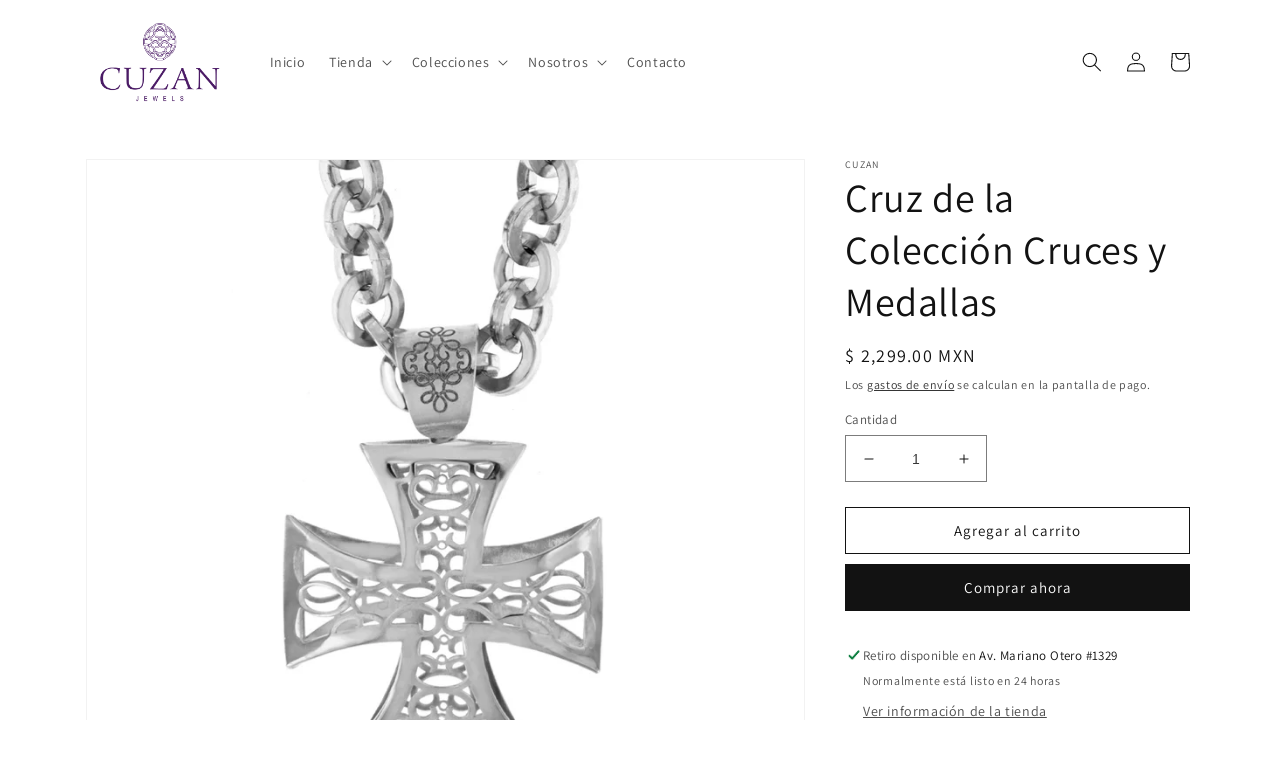

--- FILE ---
content_type: text/html; charset=utf-8
request_url: https://www.cuzan.mx/products/cruz-de-la-coleccion-cruces-y-medallas-1
body_size: 29057
content:
<!doctype html>
<html class="no-js" lang="es">
  <head>



    <!-- Google Tag Manager -->
<script>(function(w,d,s,l,i){w[l]=w[l]||[];w[l].push({'gtm.start':
new Date().getTime(),event:'gtm.js'});var f=d.getElementsByTagName(s)[0],
j=d.createElement(s),dl=l!='dataLayer'?'&l='+l:'';j.async=true;j.src=
'https://www.googletagmanager.com/gtm.js?id='+i+dl;f.parentNode.insertBefore(j,f);
})(window,document,'script','dataLayer','GTM-WKGM6KSR');</script>
<!-- End Google Tag Manager -->

    
    <meta charset="utf-8">
    <meta http-equiv="X-UA-Compatible" content="IE=edge">
    <meta name="viewport" content="width=device-width,initial-scale=1">
    <meta name="theme-color" content="">
    <link rel="canonical" href="https://www.cuzan.mx/products/cruz-de-la-coleccion-cruces-y-medallas-1">
    <link rel="preconnect" href="https://cdn.shopify.com" crossorigin><link rel="icon" type="image/png" href="//www.cuzan.mx/cdn/shop/files/logo-cuzan.png?crop=center&height=32&v=1662575728&width=32"><link rel="preconnect" href="https://fonts.shopifycdn.com" crossorigin><title>
      Cruz de la Colección Cruces y Medallas
 &ndash; Cuzan</title>

    
      <meta name="description" content="Cruz mediana de la Colección Cruces y Medallas, elaborada en plata peñoles .925, recubrimiento en rodio.&quot;Un símbolo católico a través de la visión de Cuzán&quot;">
    

    

<meta property="og:site_name" content="Cuzan">
<meta property="og:url" content="https://www.cuzan.mx/products/cruz-de-la-coleccion-cruces-y-medallas-1">
<meta property="og:title" content="Cruz de la Colección Cruces y Medallas">
<meta property="og:type" content="product">
<meta property="og:description" content="Cruz mediana de la Colección Cruces y Medallas, elaborada en plata peñoles .925, recubrimiento en rodio.&quot;Un símbolo católico a través de la visión de Cuzán&quot;"><meta property="og:image" content="http://www.cuzan.mx/cdn/shop/files/MZ010.jpg?v=1682542944">
  <meta property="og:image:secure_url" content="https://www.cuzan.mx/cdn/shop/files/MZ010.jpg?v=1682542944">
  <meta property="og:image:width" content="1024">
  <meta property="og:image:height" content="1024"><meta property="og:price:amount" content="2,299.00">
  <meta property="og:price:currency" content="MXN"><meta name="twitter:card" content="summary_large_image">
<meta name="twitter:title" content="Cruz de la Colección Cruces y Medallas">
<meta name="twitter:description" content="Cruz mediana de la Colección Cruces y Medallas, elaborada en plata peñoles .925, recubrimiento en rodio.&quot;Un símbolo católico a través de la visión de Cuzán&quot;">


    <script src="//www.cuzan.mx/cdn/shop/t/1/assets/global.js?v=24850326154503943211661973368" defer="defer"></script>
    <script>window.performance && window.performance.mark && window.performance.mark('shopify.content_for_header.start');</script><meta name="facebook-domain-verification" content="ksvdgx3kt7r809ne1k3lkhiebe0ery">
<meta id="shopify-digital-wallet" name="shopify-digital-wallet" content="/62055514271/digital_wallets/dialog">
<meta name="shopify-checkout-api-token" content="7ce675793ae03e65dc6bc41ce2a89549">
<meta id="in-context-paypal-metadata" data-shop-id="62055514271" data-venmo-supported="false" data-environment="production" data-locale="es_ES" data-paypal-v4="true" data-currency="MXN">
<link rel="alternate" hreflang="x-default" href="https://www.cuzan.mx/products/cruz-de-la-coleccion-cruces-y-medallas-1">
<link rel="alternate" hreflang="es" href="https://www.cuzan.mx/products/cruz-de-la-coleccion-cruces-y-medallas-1">
<link rel="alternate" hreflang="en" href="https://www.cuzan.mx/en/products/cruz-de-la-coleccion-cruces-y-medallas-1">
<link rel="alternate" type="application/json+oembed" href="https://www.cuzan.mx/products/cruz-de-la-coleccion-cruces-y-medallas-1.oembed">
<script async="async" src="/checkouts/internal/preloads.js?locale=es-MX"></script>
<script id="shopify-features" type="application/json">{"accessToken":"7ce675793ae03e65dc6bc41ce2a89549","betas":["rich-media-storefront-analytics"],"domain":"www.cuzan.mx","predictiveSearch":true,"shopId":62055514271,"locale":"es"}</script>
<script>var Shopify = Shopify || {};
Shopify.shop = "cuzan-4295.myshopify.com";
Shopify.locale = "es";
Shopify.currency = {"active":"MXN","rate":"1.0"};
Shopify.country = "MX";
Shopify.theme = {"name":"Dawn","id":131303997599,"schema_name":"Dawn","schema_version":"6.0.2","theme_store_id":887,"role":"main"};
Shopify.theme.handle = "null";
Shopify.theme.style = {"id":null,"handle":null};
Shopify.cdnHost = "www.cuzan.mx/cdn";
Shopify.routes = Shopify.routes || {};
Shopify.routes.root = "/";</script>
<script type="module">!function(o){(o.Shopify=o.Shopify||{}).modules=!0}(window);</script>
<script>!function(o){function n(){var o=[];function n(){o.push(Array.prototype.slice.apply(arguments))}return n.q=o,n}var t=o.Shopify=o.Shopify||{};t.loadFeatures=n(),t.autoloadFeatures=n()}(window);</script>
<script id="shop-js-analytics" type="application/json">{"pageType":"product"}</script>
<script defer="defer" async type="module" src="//www.cuzan.mx/cdn/shopifycloud/shop-js/modules/v2/client.init-shop-cart-sync_CvZOh8Af.es.esm.js"></script>
<script defer="defer" async type="module" src="//www.cuzan.mx/cdn/shopifycloud/shop-js/modules/v2/chunk.common_3Rxs6Qxh.esm.js"></script>
<script type="module">
  await import("//www.cuzan.mx/cdn/shopifycloud/shop-js/modules/v2/client.init-shop-cart-sync_CvZOh8Af.es.esm.js");
await import("//www.cuzan.mx/cdn/shopifycloud/shop-js/modules/v2/chunk.common_3Rxs6Qxh.esm.js");

  window.Shopify.SignInWithShop?.initShopCartSync?.({"fedCMEnabled":true,"windoidEnabled":true});

</script>
<script>(function() {
  var isLoaded = false;
  function asyncLoad() {
    if (isLoaded) return;
    isLoaded = true;
    var urls = ["https:\/\/cdn.shopify.com\/s\/files\/1\/0033\/3538\/9233\/files\/pushdaddy_a3.js?shop=cuzan-4295.myshopify.com","https:\/\/cdn.nfcube.com\/instafeed-8a140e37d538a14936767304cee3f06f.js?shop=cuzan-4295.myshopify.com"];
    for (var i = 0; i < urls.length; i++) {
      var s = document.createElement('script');
      s.type = 'text/javascript';
      s.async = true;
      s.src = urls[i];
      var x = document.getElementsByTagName('script')[0];
      x.parentNode.insertBefore(s, x);
    }
  };
  if(window.attachEvent) {
    window.attachEvent('onload', asyncLoad);
  } else {
    window.addEventListener('load', asyncLoad, false);
  }
})();</script>
<script id="__st">var __st={"a":62055514271,"offset":-25200,"reqid":"74ea1203-02df-43cb-8413-5a80ccd346fa-1768726404","pageurl":"www.cuzan.mx\/products\/cruz-de-la-coleccion-cruces-y-medallas-1","u":"78e942091038","p":"product","rtyp":"product","rid":7669549990047};</script>
<script>window.ShopifyPaypalV4VisibilityTracking = true;</script>
<script id="captcha-bootstrap">!function(){'use strict';const t='contact',e='account',n='new_comment',o=[[t,t],['blogs',n],['comments',n],[t,'customer']],c=[[e,'customer_login'],[e,'guest_login'],[e,'recover_customer_password'],[e,'create_customer']],r=t=>t.map((([t,e])=>`form[action*='/${t}']:not([data-nocaptcha='true']) input[name='form_type'][value='${e}']`)).join(','),a=t=>()=>t?[...document.querySelectorAll(t)].map((t=>t.form)):[];function s(){const t=[...o],e=r(t);return a(e)}const i='password',u='form_key',d=['recaptcha-v3-token','g-recaptcha-response','h-captcha-response',i],f=()=>{try{return window.sessionStorage}catch{return}},m='__shopify_v',_=t=>t.elements[u];function p(t,e,n=!1){try{const o=window.sessionStorage,c=JSON.parse(o.getItem(e)),{data:r}=function(t){const{data:e,action:n}=t;return t[m]||n?{data:e,action:n}:{data:t,action:n}}(c);for(const[e,n]of Object.entries(r))t.elements[e]&&(t.elements[e].value=n);n&&o.removeItem(e)}catch(o){console.error('form repopulation failed',{error:o})}}const l='form_type',E='cptcha';function T(t){t.dataset[E]=!0}const w=window,h=w.document,L='Shopify',v='ce_forms',y='captcha';let A=!1;((t,e)=>{const n=(g='f06e6c50-85a8-45c8-87d0-21a2b65856fe',I='https://cdn.shopify.com/shopifycloud/storefront-forms-hcaptcha/ce_storefront_forms_captcha_hcaptcha.v1.5.2.iife.js',D={infoText:'Protegido por hCaptcha',privacyText:'Privacidad',termsText:'Términos'},(t,e,n)=>{const o=w[L][v],c=o.bindForm;if(c)return c(t,g,e,D).then(n);var r;o.q.push([[t,g,e,D],n]),r=I,A||(h.body.append(Object.assign(h.createElement('script'),{id:'captcha-provider',async:!0,src:r})),A=!0)});var g,I,D;w[L]=w[L]||{},w[L][v]=w[L][v]||{},w[L][v].q=[],w[L][y]=w[L][y]||{},w[L][y].protect=function(t,e){n(t,void 0,e),T(t)},Object.freeze(w[L][y]),function(t,e,n,w,h,L){const[v,y,A,g]=function(t,e,n){const i=e?o:[],u=t?c:[],d=[...i,...u],f=r(d),m=r(i),_=r(d.filter((([t,e])=>n.includes(e))));return[a(f),a(m),a(_),s()]}(w,h,L),I=t=>{const e=t.target;return e instanceof HTMLFormElement?e:e&&e.form},D=t=>v().includes(t);t.addEventListener('submit',(t=>{const e=I(t);if(!e)return;const n=D(e)&&!e.dataset.hcaptchaBound&&!e.dataset.recaptchaBound,o=_(e),c=g().includes(e)&&(!o||!o.value);(n||c)&&t.preventDefault(),c&&!n&&(function(t){try{if(!f())return;!function(t){const e=f();if(!e)return;const n=_(t);if(!n)return;const o=n.value;o&&e.removeItem(o)}(t);const e=Array.from(Array(32),(()=>Math.random().toString(36)[2])).join('');!function(t,e){_(t)||t.append(Object.assign(document.createElement('input'),{type:'hidden',name:u})),t.elements[u].value=e}(t,e),function(t,e){const n=f();if(!n)return;const o=[...t.querySelectorAll(`input[type='${i}']`)].map((({name:t})=>t)),c=[...d,...o],r={};for(const[a,s]of new FormData(t).entries())c.includes(a)||(r[a]=s);n.setItem(e,JSON.stringify({[m]:1,action:t.action,data:r}))}(t,e)}catch(e){console.error('failed to persist form',e)}}(e),e.submit())}));const S=(t,e)=>{t&&!t.dataset[E]&&(n(t,e.some((e=>e===t))),T(t))};for(const o of['focusin','change'])t.addEventListener(o,(t=>{const e=I(t);D(e)&&S(e,y())}));const B=e.get('form_key'),M=e.get(l),P=B&&M;t.addEventListener('DOMContentLoaded',(()=>{const t=y();if(P)for(const e of t)e.elements[l].value===M&&p(e,B);[...new Set([...A(),...v().filter((t=>'true'===t.dataset.shopifyCaptcha))])].forEach((e=>S(e,t)))}))}(h,new URLSearchParams(w.location.search),n,t,e,['guest_login'])})(!0,!0)}();</script>
<script integrity="sha256-4kQ18oKyAcykRKYeNunJcIwy7WH5gtpwJnB7kiuLZ1E=" data-source-attribution="shopify.loadfeatures" defer="defer" src="//www.cuzan.mx/cdn/shopifycloud/storefront/assets/storefront/load_feature-a0a9edcb.js" crossorigin="anonymous"></script>
<script data-source-attribution="shopify.dynamic_checkout.dynamic.init">var Shopify=Shopify||{};Shopify.PaymentButton=Shopify.PaymentButton||{isStorefrontPortableWallets:!0,init:function(){window.Shopify.PaymentButton.init=function(){};var t=document.createElement("script");t.src="https://www.cuzan.mx/cdn/shopifycloud/portable-wallets/latest/portable-wallets.es.js",t.type="module",document.head.appendChild(t)}};
</script>
<script data-source-attribution="shopify.dynamic_checkout.buyer_consent">
  function portableWalletsHideBuyerConsent(e){var t=document.getElementById("shopify-buyer-consent"),n=document.getElementById("shopify-subscription-policy-button");t&&n&&(t.classList.add("hidden"),t.setAttribute("aria-hidden","true"),n.removeEventListener("click",e))}function portableWalletsShowBuyerConsent(e){var t=document.getElementById("shopify-buyer-consent"),n=document.getElementById("shopify-subscription-policy-button");t&&n&&(t.classList.remove("hidden"),t.removeAttribute("aria-hidden"),n.addEventListener("click",e))}window.Shopify?.PaymentButton&&(window.Shopify.PaymentButton.hideBuyerConsent=portableWalletsHideBuyerConsent,window.Shopify.PaymentButton.showBuyerConsent=portableWalletsShowBuyerConsent);
</script>
<script>
  function portableWalletsCleanup(e){e&&e.src&&console.error("Failed to load portable wallets script "+e.src);var t=document.querySelectorAll("shopify-accelerated-checkout .shopify-payment-button__skeleton, shopify-accelerated-checkout-cart .wallet-cart-button__skeleton"),e=document.getElementById("shopify-buyer-consent");for(let e=0;e<t.length;e++)t[e].remove();e&&e.remove()}function portableWalletsNotLoadedAsModule(e){e instanceof ErrorEvent&&"string"==typeof e.message&&e.message.includes("import.meta")&&"string"==typeof e.filename&&e.filename.includes("portable-wallets")&&(window.removeEventListener("error",portableWalletsNotLoadedAsModule),window.Shopify.PaymentButton.failedToLoad=e,"loading"===document.readyState?document.addEventListener("DOMContentLoaded",window.Shopify.PaymentButton.init):window.Shopify.PaymentButton.init())}window.addEventListener("error",portableWalletsNotLoadedAsModule);
</script>

<script type="module" src="https://www.cuzan.mx/cdn/shopifycloud/portable-wallets/latest/portable-wallets.es.js" onError="portableWalletsCleanup(this)" crossorigin="anonymous"></script>
<script nomodule>
  document.addEventListener("DOMContentLoaded", portableWalletsCleanup);
</script>

<link id="shopify-accelerated-checkout-styles" rel="stylesheet" media="screen" href="https://www.cuzan.mx/cdn/shopifycloud/portable-wallets/latest/accelerated-checkout-backwards-compat.css" crossorigin="anonymous">
<style id="shopify-accelerated-checkout-cart">
        #shopify-buyer-consent {
  margin-top: 1em;
  display: inline-block;
  width: 100%;
}

#shopify-buyer-consent.hidden {
  display: none;
}

#shopify-subscription-policy-button {
  background: none;
  border: none;
  padding: 0;
  text-decoration: underline;
  font-size: inherit;
  cursor: pointer;
}

#shopify-subscription-policy-button::before {
  box-shadow: none;
}

      </style>
<script id="sections-script" data-sections="product-recommendations,header,footer" defer="defer" src="//www.cuzan.mx/cdn/shop/t/1/compiled_assets/scripts.js?v=191"></script>
<script>window.performance && window.performance.mark && window.performance.mark('shopify.content_for_header.end');</script>


    <style data-shopify>
      @font-face {
  font-family: Assistant;
  font-weight: 400;
  font-style: normal;
  font-display: swap;
  src: url("//www.cuzan.mx/cdn/fonts/assistant/assistant_n4.9120912a469cad1cc292572851508ca49d12e768.woff2") format("woff2"),
       url("//www.cuzan.mx/cdn/fonts/assistant/assistant_n4.6e9875ce64e0fefcd3f4446b7ec9036b3ddd2985.woff") format("woff");
}

      @font-face {
  font-family: Assistant;
  font-weight: 700;
  font-style: normal;
  font-display: swap;
  src: url("//www.cuzan.mx/cdn/fonts/assistant/assistant_n7.bf44452348ec8b8efa3aa3068825305886b1c83c.woff2") format("woff2"),
       url("//www.cuzan.mx/cdn/fonts/assistant/assistant_n7.0c887fee83f6b3bda822f1150b912c72da0f7b64.woff") format("woff");
}

      
      
      @font-face {
  font-family: Assistant;
  font-weight: 400;
  font-style: normal;
  font-display: swap;
  src: url("//www.cuzan.mx/cdn/fonts/assistant/assistant_n4.9120912a469cad1cc292572851508ca49d12e768.woff2") format("woff2"),
       url("//www.cuzan.mx/cdn/fonts/assistant/assistant_n4.6e9875ce64e0fefcd3f4446b7ec9036b3ddd2985.woff") format("woff");
}


      :root {
        --font-body-family: Assistant, sans-serif;
        --font-body-style: normal;
        --font-body-weight: 400;
        --font-body-weight-bold: 700;

        --font-heading-family: Assistant, sans-serif;
        --font-heading-style: normal;
        --font-heading-weight: 400;

        --font-body-scale: 1.0;
        --font-heading-scale: 1.0;

        --color-base-text: 18, 18, 18;
        --color-shadow: 18, 18, 18;
        --color-base-background-1: 255, 255, 255;
        --color-base-background-2: 243, 243, 243;
        --color-base-solid-button-labels: 255, 255, 255;
        --color-base-outline-button-labels: 18, 18, 18;
        --color-base-accent-1: 18, 18, 18;
        --color-base-accent-2: 51, 79, 180;
        --payment-terms-background-color: #ffffff;

        --gradient-base-background-1: #ffffff;
        --gradient-base-background-2: #f3f3f3;
        --gradient-base-accent-1: #121212;
        --gradient-base-accent-2: #334fb4;

        --media-padding: px;
        --media-border-opacity: 0.05;
        --media-border-width: 1px;
        --media-radius: 0px;
        --media-shadow-opacity: 0.0;
        --media-shadow-horizontal-offset: 0px;
        --media-shadow-vertical-offset: 6px;
        --media-shadow-blur-radius: 5px;
        --media-shadow-visible: 0;

        --page-width: 120rem;
        --page-width-margin: 0rem;

        --card-image-padding: 0.0rem;
        --card-corner-radius: 0.0rem;
        --card-text-alignment: left;
        --card-border-width: 0.0rem;
        --card-border-opacity: 0.1;
        --card-shadow-opacity: 0.0;
        --card-shadow-visible: 0;
        --card-shadow-horizontal-offset: 0.0rem;
        --card-shadow-vertical-offset: 0.4rem;
        --card-shadow-blur-radius: 0.5rem;

        --badge-corner-radius: 4.0rem;

        --popup-border-width: 1px;
        --popup-border-opacity: 0.1;
        --popup-corner-radius: 0px;
        --popup-shadow-opacity: 0.0;
        --popup-shadow-horizontal-offset: 0px;
        --popup-shadow-vertical-offset: 4px;
        --popup-shadow-blur-radius: 5px;

        --drawer-border-width: 1px;
        --drawer-border-opacity: 0.1;
        --drawer-shadow-opacity: 0.0;
        --drawer-shadow-horizontal-offset: 0px;
        --drawer-shadow-vertical-offset: 4px;
        --drawer-shadow-blur-radius: 5px;

        --spacing-sections-desktop: 0px;
        --spacing-sections-mobile: 0px;

        --grid-desktop-vertical-spacing: 8px;
        --grid-desktop-horizontal-spacing: 8px;
        --grid-mobile-vertical-spacing: 4px;
        --grid-mobile-horizontal-spacing: 4px;

        --text-boxes-border-opacity: 0.1;
        --text-boxes-border-width: 0px;
        --text-boxes-radius: 0px;
        --text-boxes-shadow-opacity: 0.0;
        --text-boxes-shadow-visible: 0;
        --text-boxes-shadow-horizontal-offset: 0px;
        --text-boxes-shadow-vertical-offset: 4px;
        --text-boxes-shadow-blur-radius: 5px;

        --buttons-radius: 0px;
        --buttons-radius-outset: 0px;
        --buttons-border-width: 1px;
        --buttons-border-opacity: 1.0;
        --buttons-shadow-opacity: 0.0;
        --buttons-shadow-visible: 0;
        --buttons-shadow-horizontal-offset: 0px;
        --buttons-shadow-vertical-offset: 4px;
        --buttons-shadow-blur-radius: 5px;
        --buttons-border-offset: 0px;

        --inputs-radius: 0px;
        --inputs-border-width: 1px;
        --inputs-border-opacity: 0.55;
        --inputs-shadow-opacity: 0.0;
        --inputs-shadow-horizontal-offset: 0px;
        --inputs-margin-offset: 0px;
        --inputs-shadow-vertical-offset: 4px;
        --inputs-shadow-blur-radius: 5px;
        --inputs-radius-outset: 0px;

        --variant-pills-radius: 40px;
        --variant-pills-border-width: 1px;
        --variant-pills-border-opacity: 0.55;
        --variant-pills-shadow-opacity: 0.0;
        --variant-pills-shadow-horizontal-offset: 0px;
        --variant-pills-shadow-vertical-offset: 4px;
        --variant-pills-shadow-blur-radius: 5px;
      }

      *,
      *::before,
      *::after {
        box-sizing: inherit;
      }

      html {
        box-sizing: border-box;
        font-size: calc(var(--font-body-scale) * 62.5%);
        height: 100%;
      }

      body {
        display: grid;
        grid-template-rows: auto auto 1fr auto;
        grid-template-columns: 100%;
        min-height: 100%;
        margin: 0;
        font-size: 1.5rem;
        letter-spacing: 0.06rem;
        line-height: calc(1 + 0.8 / var(--font-body-scale));
        font-family: var(--font-body-family);
        font-style: var(--font-body-style);
        font-weight: var(--font-body-weight);
      }

      @media screen and (min-width: 750px) {
        body {
          font-size: 1.6rem;
        }
      }
    </style>

    <link href="//www.cuzan.mx/cdn/shop/t/1/assets/base.css?v=19666067365360246481661973387" rel="stylesheet" type="text/css" media="all" />
<link rel="preload" as="font" href="//www.cuzan.mx/cdn/fonts/assistant/assistant_n4.9120912a469cad1cc292572851508ca49d12e768.woff2" type="font/woff2" crossorigin><link rel="preload" as="font" href="//www.cuzan.mx/cdn/fonts/assistant/assistant_n4.9120912a469cad1cc292572851508ca49d12e768.woff2" type="font/woff2" crossorigin><link rel="stylesheet" href="//www.cuzan.mx/cdn/shop/t/1/assets/component-predictive-search.css?v=165644661289088488651661973364" media="print" onload="this.media='all'"><script>document.documentElement.className = document.documentElement.className.replace('no-js', 'js');
    if (Shopify.designMode) {
      document.documentElement.classList.add('shopify-design-mode');
    }
    </script>
  <link href="https://monorail-edge.shopifysvc.com" rel="dns-prefetch">
<script>(function(){if ("sendBeacon" in navigator && "performance" in window) {try {var session_token_from_headers = performance.getEntriesByType('navigation')[0].serverTiming.find(x => x.name == '_s').description;} catch {var session_token_from_headers = undefined;}var session_cookie_matches = document.cookie.match(/_shopify_s=([^;]*)/);var session_token_from_cookie = session_cookie_matches && session_cookie_matches.length === 2 ? session_cookie_matches[1] : "";var session_token = session_token_from_headers || session_token_from_cookie || "";function handle_abandonment_event(e) {var entries = performance.getEntries().filter(function(entry) {return /monorail-edge.shopifysvc.com/.test(entry.name);});if (!window.abandonment_tracked && entries.length === 0) {window.abandonment_tracked = true;var currentMs = Date.now();var navigation_start = performance.timing.navigationStart;var payload = {shop_id: 62055514271,url: window.location.href,navigation_start,duration: currentMs - navigation_start,session_token,page_type: "product"};window.navigator.sendBeacon("https://monorail-edge.shopifysvc.com/v1/produce", JSON.stringify({schema_id: "online_store_buyer_site_abandonment/1.1",payload: payload,metadata: {event_created_at_ms: currentMs,event_sent_at_ms: currentMs}}));}}window.addEventListener('pagehide', handle_abandonment_event);}}());</script>
<script id="web-pixels-manager-setup">(function e(e,d,r,n,o){if(void 0===o&&(o={}),!Boolean(null===(a=null===(i=window.Shopify)||void 0===i?void 0:i.analytics)||void 0===a?void 0:a.replayQueue)){var i,a;window.Shopify=window.Shopify||{};var t=window.Shopify;t.analytics=t.analytics||{};var s=t.analytics;s.replayQueue=[],s.publish=function(e,d,r){return s.replayQueue.push([e,d,r]),!0};try{self.performance.mark("wpm:start")}catch(e){}var l=function(){var e={modern:/Edge?\/(1{2}[4-9]|1[2-9]\d|[2-9]\d{2}|\d{4,})\.\d+(\.\d+|)|Firefox\/(1{2}[4-9]|1[2-9]\d|[2-9]\d{2}|\d{4,})\.\d+(\.\d+|)|Chrom(ium|e)\/(9{2}|\d{3,})\.\d+(\.\d+|)|(Maci|X1{2}).+ Version\/(15\.\d+|(1[6-9]|[2-9]\d|\d{3,})\.\d+)([,.]\d+|)( \(\w+\)|)( Mobile\/\w+|) Safari\/|Chrome.+OPR\/(9{2}|\d{3,})\.\d+\.\d+|(CPU[ +]OS|iPhone[ +]OS|CPU[ +]iPhone|CPU IPhone OS|CPU iPad OS)[ +]+(15[._]\d+|(1[6-9]|[2-9]\d|\d{3,})[._]\d+)([._]\d+|)|Android:?[ /-](13[3-9]|1[4-9]\d|[2-9]\d{2}|\d{4,})(\.\d+|)(\.\d+|)|Android.+Firefox\/(13[5-9]|1[4-9]\d|[2-9]\d{2}|\d{4,})\.\d+(\.\d+|)|Android.+Chrom(ium|e)\/(13[3-9]|1[4-9]\d|[2-9]\d{2}|\d{4,})\.\d+(\.\d+|)|SamsungBrowser\/([2-9]\d|\d{3,})\.\d+/,legacy:/Edge?\/(1[6-9]|[2-9]\d|\d{3,})\.\d+(\.\d+|)|Firefox\/(5[4-9]|[6-9]\d|\d{3,})\.\d+(\.\d+|)|Chrom(ium|e)\/(5[1-9]|[6-9]\d|\d{3,})\.\d+(\.\d+|)([\d.]+$|.*Safari\/(?![\d.]+ Edge\/[\d.]+$))|(Maci|X1{2}).+ Version\/(10\.\d+|(1[1-9]|[2-9]\d|\d{3,})\.\d+)([,.]\d+|)( \(\w+\)|)( Mobile\/\w+|) Safari\/|Chrome.+OPR\/(3[89]|[4-9]\d|\d{3,})\.\d+\.\d+|(CPU[ +]OS|iPhone[ +]OS|CPU[ +]iPhone|CPU IPhone OS|CPU iPad OS)[ +]+(10[._]\d+|(1[1-9]|[2-9]\d|\d{3,})[._]\d+)([._]\d+|)|Android:?[ /-](13[3-9]|1[4-9]\d|[2-9]\d{2}|\d{4,})(\.\d+|)(\.\d+|)|Mobile Safari.+OPR\/([89]\d|\d{3,})\.\d+\.\d+|Android.+Firefox\/(13[5-9]|1[4-9]\d|[2-9]\d{2}|\d{4,})\.\d+(\.\d+|)|Android.+Chrom(ium|e)\/(13[3-9]|1[4-9]\d|[2-9]\d{2}|\d{4,})\.\d+(\.\d+|)|Android.+(UC? ?Browser|UCWEB|U3)[ /]?(15\.([5-9]|\d{2,})|(1[6-9]|[2-9]\d|\d{3,})\.\d+)\.\d+|SamsungBrowser\/(5\.\d+|([6-9]|\d{2,})\.\d+)|Android.+MQ{2}Browser\/(14(\.(9|\d{2,})|)|(1[5-9]|[2-9]\d|\d{3,})(\.\d+|))(\.\d+|)|K[Aa][Ii]OS\/(3\.\d+|([4-9]|\d{2,})\.\d+)(\.\d+|)/},d=e.modern,r=e.legacy,n=navigator.userAgent;return n.match(d)?"modern":n.match(r)?"legacy":"unknown"}(),u="modern"===l?"modern":"legacy",c=(null!=n?n:{modern:"",legacy:""})[u],f=function(e){return[e.baseUrl,"/wpm","/b",e.hashVersion,"modern"===e.buildTarget?"m":"l",".js"].join("")}({baseUrl:d,hashVersion:r,buildTarget:u}),m=function(e){var d=e.version,r=e.bundleTarget,n=e.surface,o=e.pageUrl,i=e.monorailEndpoint;return{emit:function(e){var a=e.status,t=e.errorMsg,s=(new Date).getTime(),l=JSON.stringify({metadata:{event_sent_at_ms:s},events:[{schema_id:"web_pixels_manager_load/3.1",payload:{version:d,bundle_target:r,page_url:o,status:a,surface:n,error_msg:t},metadata:{event_created_at_ms:s}}]});if(!i)return console&&console.warn&&console.warn("[Web Pixels Manager] No Monorail endpoint provided, skipping logging."),!1;try{return self.navigator.sendBeacon.bind(self.navigator)(i,l)}catch(e){}var u=new XMLHttpRequest;try{return u.open("POST",i,!0),u.setRequestHeader("Content-Type","text/plain"),u.send(l),!0}catch(e){return console&&console.warn&&console.warn("[Web Pixels Manager] Got an unhandled error while logging to Monorail."),!1}}}}({version:r,bundleTarget:l,surface:e.surface,pageUrl:self.location.href,monorailEndpoint:e.monorailEndpoint});try{o.browserTarget=l,function(e){var d=e.src,r=e.async,n=void 0===r||r,o=e.onload,i=e.onerror,a=e.sri,t=e.scriptDataAttributes,s=void 0===t?{}:t,l=document.createElement("script"),u=document.querySelector("head"),c=document.querySelector("body");if(l.async=n,l.src=d,a&&(l.integrity=a,l.crossOrigin="anonymous"),s)for(var f in s)if(Object.prototype.hasOwnProperty.call(s,f))try{l.dataset[f]=s[f]}catch(e){}if(o&&l.addEventListener("load",o),i&&l.addEventListener("error",i),u)u.appendChild(l);else{if(!c)throw new Error("Did not find a head or body element to append the script");c.appendChild(l)}}({src:f,async:!0,onload:function(){if(!function(){var e,d;return Boolean(null===(d=null===(e=window.Shopify)||void 0===e?void 0:e.analytics)||void 0===d?void 0:d.initialized)}()){var d=window.webPixelsManager.init(e)||void 0;if(d){var r=window.Shopify.analytics;r.replayQueue.forEach((function(e){var r=e[0],n=e[1],o=e[2];d.publishCustomEvent(r,n,o)})),r.replayQueue=[],r.publish=d.publishCustomEvent,r.visitor=d.visitor,r.initialized=!0}}},onerror:function(){return m.emit({status:"failed",errorMsg:"".concat(f," has failed to load")})},sri:function(e){var d=/^sha384-[A-Za-z0-9+/=]+$/;return"string"==typeof e&&d.test(e)}(c)?c:"",scriptDataAttributes:o}),m.emit({status:"loading"})}catch(e){m.emit({status:"failed",errorMsg:(null==e?void 0:e.message)||"Unknown error"})}}})({shopId: 62055514271,storefrontBaseUrl: "https://www.cuzan.mx",extensionsBaseUrl: "https://extensions.shopifycdn.com/cdn/shopifycloud/web-pixels-manager",monorailEndpoint: "https://monorail-edge.shopifysvc.com/unstable/produce_batch",surface: "storefront-renderer",enabledBetaFlags: ["2dca8a86"],webPixelsConfigList: [{"id":"202997919","configuration":"{\"pixel_id\":\"338894406477761\",\"pixel_type\":\"facebook_pixel\",\"metaapp_system_user_token\":\"-\"}","eventPayloadVersion":"v1","runtimeContext":"OPEN","scriptVersion":"ca16bc87fe92b6042fbaa3acc2fbdaa6","type":"APP","apiClientId":2329312,"privacyPurposes":["ANALYTICS","MARKETING","SALE_OF_DATA"],"dataSharingAdjustments":{"protectedCustomerApprovalScopes":["read_customer_address","read_customer_email","read_customer_name","read_customer_personal_data","read_customer_phone"]}},{"id":"shopify-app-pixel","configuration":"{}","eventPayloadVersion":"v1","runtimeContext":"STRICT","scriptVersion":"0450","apiClientId":"shopify-pixel","type":"APP","privacyPurposes":["ANALYTICS","MARKETING"]},{"id":"shopify-custom-pixel","eventPayloadVersion":"v1","runtimeContext":"LAX","scriptVersion":"0450","apiClientId":"shopify-pixel","type":"CUSTOM","privacyPurposes":["ANALYTICS","MARKETING"]}],isMerchantRequest: false,initData: {"shop":{"name":"Cuzan","paymentSettings":{"currencyCode":"MXN"},"myshopifyDomain":"cuzan-4295.myshopify.com","countryCode":"MX","storefrontUrl":"https:\/\/www.cuzan.mx"},"customer":null,"cart":null,"checkout":null,"productVariants":[{"price":{"amount":2299.0,"currencyCode":"MXN"},"product":{"title":"Cruz  de la Colección Cruces y Medallas","vendor":"Cuzan","id":"7669549990047","untranslatedTitle":"Cruz  de la Colección Cruces y Medallas","url":"\/products\/cruz-de-la-coleccion-cruces-y-medallas-1","type":""},"id":"43036325052575","image":{"src":"\/\/www.cuzan.mx\/cdn\/shop\/files\/MZ010.jpg?v=1682542944"},"sku":"MZ010","title":"Default Title","untranslatedTitle":"Default Title"}],"purchasingCompany":null},},"https://www.cuzan.mx/cdn","fcfee988w5aeb613cpc8e4bc33m6693e112",{"modern":"","legacy":""},{"shopId":"62055514271","storefrontBaseUrl":"https:\/\/www.cuzan.mx","extensionBaseUrl":"https:\/\/extensions.shopifycdn.com\/cdn\/shopifycloud\/web-pixels-manager","surface":"storefront-renderer","enabledBetaFlags":"[\"2dca8a86\"]","isMerchantRequest":"false","hashVersion":"fcfee988w5aeb613cpc8e4bc33m6693e112","publish":"custom","events":"[[\"page_viewed\",{}],[\"product_viewed\",{\"productVariant\":{\"price\":{\"amount\":2299.0,\"currencyCode\":\"MXN\"},\"product\":{\"title\":\"Cruz  de la Colección Cruces y Medallas\",\"vendor\":\"Cuzan\",\"id\":\"7669549990047\",\"untranslatedTitle\":\"Cruz  de la Colección Cruces y Medallas\",\"url\":\"\/products\/cruz-de-la-coleccion-cruces-y-medallas-1\",\"type\":\"\"},\"id\":\"43036325052575\",\"image\":{\"src\":\"\/\/www.cuzan.mx\/cdn\/shop\/files\/MZ010.jpg?v=1682542944\"},\"sku\":\"MZ010\",\"title\":\"Default Title\",\"untranslatedTitle\":\"Default Title\"}}]]"});</script><script>
  window.ShopifyAnalytics = window.ShopifyAnalytics || {};
  window.ShopifyAnalytics.meta = window.ShopifyAnalytics.meta || {};
  window.ShopifyAnalytics.meta.currency = 'MXN';
  var meta = {"product":{"id":7669549990047,"gid":"gid:\/\/shopify\/Product\/7669549990047","vendor":"Cuzan","type":"","handle":"cruz-de-la-coleccion-cruces-y-medallas-1","variants":[{"id":43036325052575,"price":229900,"name":"Cruz  de la Colección Cruces y Medallas","public_title":null,"sku":"MZ010"}],"remote":false},"page":{"pageType":"product","resourceType":"product","resourceId":7669549990047,"requestId":"74ea1203-02df-43cb-8413-5a80ccd346fa-1768726404"}};
  for (var attr in meta) {
    window.ShopifyAnalytics.meta[attr] = meta[attr];
  }
</script>
<script class="analytics">
  (function () {
    var customDocumentWrite = function(content) {
      var jquery = null;

      if (window.jQuery) {
        jquery = window.jQuery;
      } else if (window.Checkout && window.Checkout.$) {
        jquery = window.Checkout.$;
      }

      if (jquery) {
        jquery('body').append(content);
      }
    };

    var hasLoggedConversion = function(token) {
      if (token) {
        return document.cookie.indexOf('loggedConversion=' + token) !== -1;
      }
      return false;
    }

    var setCookieIfConversion = function(token) {
      if (token) {
        var twoMonthsFromNow = new Date(Date.now());
        twoMonthsFromNow.setMonth(twoMonthsFromNow.getMonth() + 2);

        document.cookie = 'loggedConversion=' + token + '; expires=' + twoMonthsFromNow;
      }
    }

    var trekkie = window.ShopifyAnalytics.lib = window.trekkie = window.trekkie || [];
    if (trekkie.integrations) {
      return;
    }
    trekkie.methods = [
      'identify',
      'page',
      'ready',
      'track',
      'trackForm',
      'trackLink'
    ];
    trekkie.factory = function(method) {
      return function() {
        var args = Array.prototype.slice.call(arguments);
        args.unshift(method);
        trekkie.push(args);
        return trekkie;
      };
    };
    for (var i = 0; i < trekkie.methods.length; i++) {
      var key = trekkie.methods[i];
      trekkie[key] = trekkie.factory(key);
    }
    trekkie.load = function(config) {
      trekkie.config = config || {};
      trekkie.config.initialDocumentCookie = document.cookie;
      var first = document.getElementsByTagName('script')[0];
      var script = document.createElement('script');
      script.type = 'text/javascript';
      script.onerror = function(e) {
        var scriptFallback = document.createElement('script');
        scriptFallback.type = 'text/javascript';
        scriptFallback.onerror = function(error) {
                var Monorail = {
      produce: function produce(monorailDomain, schemaId, payload) {
        var currentMs = new Date().getTime();
        var event = {
          schema_id: schemaId,
          payload: payload,
          metadata: {
            event_created_at_ms: currentMs,
            event_sent_at_ms: currentMs
          }
        };
        return Monorail.sendRequest("https://" + monorailDomain + "/v1/produce", JSON.stringify(event));
      },
      sendRequest: function sendRequest(endpointUrl, payload) {
        // Try the sendBeacon API
        if (window && window.navigator && typeof window.navigator.sendBeacon === 'function' && typeof window.Blob === 'function' && !Monorail.isIos12()) {
          var blobData = new window.Blob([payload], {
            type: 'text/plain'
          });

          if (window.navigator.sendBeacon(endpointUrl, blobData)) {
            return true;
          } // sendBeacon was not successful

        } // XHR beacon

        var xhr = new XMLHttpRequest();

        try {
          xhr.open('POST', endpointUrl);
          xhr.setRequestHeader('Content-Type', 'text/plain');
          xhr.send(payload);
        } catch (e) {
          console.log(e);
        }

        return false;
      },
      isIos12: function isIos12() {
        return window.navigator.userAgent.lastIndexOf('iPhone; CPU iPhone OS 12_') !== -1 || window.navigator.userAgent.lastIndexOf('iPad; CPU OS 12_') !== -1;
      }
    };
    Monorail.produce('monorail-edge.shopifysvc.com',
      'trekkie_storefront_load_errors/1.1',
      {shop_id: 62055514271,
      theme_id: 131303997599,
      app_name: "storefront",
      context_url: window.location.href,
      source_url: "//www.cuzan.mx/cdn/s/trekkie.storefront.cd680fe47e6c39ca5d5df5f0a32d569bc48c0f27.min.js"});

        };
        scriptFallback.async = true;
        scriptFallback.src = '//www.cuzan.mx/cdn/s/trekkie.storefront.cd680fe47e6c39ca5d5df5f0a32d569bc48c0f27.min.js';
        first.parentNode.insertBefore(scriptFallback, first);
      };
      script.async = true;
      script.src = '//www.cuzan.mx/cdn/s/trekkie.storefront.cd680fe47e6c39ca5d5df5f0a32d569bc48c0f27.min.js';
      first.parentNode.insertBefore(script, first);
    };
    trekkie.load(
      {"Trekkie":{"appName":"storefront","development":false,"defaultAttributes":{"shopId":62055514271,"isMerchantRequest":null,"themeId":131303997599,"themeCityHash":"1626602379893903969","contentLanguage":"es","currency":"MXN","eventMetadataId":"4c772199-3f4b-4fd5-9a2c-4953e1a4424c"},"isServerSideCookieWritingEnabled":true,"monorailRegion":"shop_domain","enabledBetaFlags":["65f19447"]},"Session Attribution":{},"S2S":{"facebookCapiEnabled":true,"source":"trekkie-storefront-renderer","apiClientId":580111}}
    );

    var loaded = false;
    trekkie.ready(function() {
      if (loaded) return;
      loaded = true;

      window.ShopifyAnalytics.lib = window.trekkie;

      var originalDocumentWrite = document.write;
      document.write = customDocumentWrite;
      try { window.ShopifyAnalytics.merchantGoogleAnalytics.call(this); } catch(error) {};
      document.write = originalDocumentWrite;

      window.ShopifyAnalytics.lib.page(null,{"pageType":"product","resourceType":"product","resourceId":7669549990047,"requestId":"74ea1203-02df-43cb-8413-5a80ccd346fa-1768726404","shopifyEmitted":true});

      var match = window.location.pathname.match(/checkouts\/(.+)\/(thank_you|post_purchase)/)
      var token = match? match[1]: undefined;
      if (!hasLoggedConversion(token)) {
        setCookieIfConversion(token);
        window.ShopifyAnalytics.lib.track("Viewed Product",{"currency":"MXN","variantId":43036325052575,"productId":7669549990047,"productGid":"gid:\/\/shopify\/Product\/7669549990047","name":"Cruz  de la Colección Cruces y Medallas","price":"2299.00","sku":"MZ010","brand":"Cuzan","variant":null,"category":"","nonInteraction":true,"remote":false},undefined,undefined,{"shopifyEmitted":true});
      window.ShopifyAnalytics.lib.track("monorail:\/\/trekkie_storefront_viewed_product\/1.1",{"currency":"MXN","variantId":43036325052575,"productId":7669549990047,"productGid":"gid:\/\/shopify\/Product\/7669549990047","name":"Cruz  de la Colección Cruces y Medallas","price":"2299.00","sku":"MZ010","brand":"Cuzan","variant":null,"category":"","nonInteraction":true,"remote":false,"referer":"https:\/\/www.cuzan.mx\/products\/cruz-de-la-coleccion-cruces-y-medallas-1"});
      }
    });


        var eventsListenerScript = document.createElement('script');
        eventsListenerScript.async = true;
        eventsListenerScript.src = "//www.cuzan.mx/cdn/shopifycloud/storefront/assets/shop_events_listener-3da45d37.js";
        document.getElementsByTagName('head')[0].appendChild(eventsListenerScript);

})();</script>
<script
  defer
  src="https://www.cuzan.mx/cdn/shopifycloud/perf-kit/shopify-perf-kit-3.0.4.min.js"
  data-application="storefront-renderer"
  data-shop-id="62055514271"
  data-render-region="gcp-us-central1"
  data-page-type="product"
  data-theme-instance-id="131303997599"
  data-theme-name="Dawn"
  data-theme-version="6.0.2"
  data-monorail-region="shop_domain"
  data-resource-timing-sampling-rate="10"
  data-shs="true"
  data-shs-beacon="true"
  data-shs-export-with-fetch="true"
  data-shs-logs-sample-rate="1"
  data-shs-beacon-endpoint="https://www.cuzan.mx/api/collect"
></script>
</head>

  <body class="gradient">
    
<!-- Google Tag Manager (noscript) -->
<noscript><iframe src="https://www.googletagmanager.com/ns.html?id=GTM-WKGM6KSR"
height="0" width="0" style="display:none;visibility:hidden"></iframe></noscript>
<!-- End Google Tag Manager (noscript) -->
    
    <a class="skip-to-content-link button visually-hidden" href="#MainContent">
      Ir directamente al contenido
    </a><div id="shopify-section-announcement-bar" class="shopify-section"><div class="announcement-bar color-background-1 gradient" role="region" aria-label="Anuncio" ></div>
</div>
    <div id="shopify-section-header" class="shopify-section section-header"><link rel="stylesheet" href="//www.cuzan.mx/cdn/shop/t/1/assets/component-list-menu.css?v=151968516119678728991661973373" media="print" onload="this.media='all'">
<link rel="stylesheet" href="//www.cuzan.mx/cdn/shop/t/1/assets/component-search.css?v=96455689198851321781661973356" media="print" onload="this.media='all'">
<link rel="stylesheet" href="//www.cuzan.mx/cdn/shop/t/1/assets/component-menu-drawer.css?v=182311192829367774911661973361" media="print" onload="this.media='all'">
<link rel="stylesheet" href="//www.cuzan.mx/cdn/shop/t/1/assets/component-cart-notification.css?v=119852831333870967341661973353" media="print" onload="this.media='all'">
<link rel="stylesheet" href="//www.cuzan.mx/cdn/shop/t/1/assets/component-cart-items.css?v=23917223812499722491661973387" media="print" onload="this.media='all'"><link rel="stylesheet" href="//www.cuzan.mx/cdn/shop/t/1/assets/component-price.css?v=112673864592427438181661973360" media="print" onload="this.media='all'">
  <link rel="stylesheet" href="//www.cuzan.mx/cdn/shop/t/1/assets/component-loading-overlay.css?v=167310470843593579841661973391" media="print" onload="this.media='all'"><noscript><link href="//www.cuzan.mx/cdn/shop/t/1/assets/component-list-menu.css?v=151968516119678728991661973373" rel="stylesheet" type="text/css" media="all" /></noscript>
<noscript><link href="//www.cuzan.mx/cdn/shop/t/1/assets/component-search.css?v=96455689198851321781661973356" rel="stylesheet" type="text/css" media="all" /></noscript>
<noscript><link href="//www.cuzan.mx/cdn/shop/t/1/assets/component-menu-drawer.css?v=182311192829367774911661973361" rel="stylesheet" type="text/css" media="all" /></noscript>
<noscript><link href="//www.cuzan.mx/cdn/shop/t/1/assets/component-cart-notification.css?v=119852831333870967341661973353" rel="stylesheet" type="text/css" media="all" /></noscript>
<noscript><link href="//www.cuzan.mx/cdn/shop/t/1/assets/component-cart-items.css?v=23917223812499722491661973387" rel="stylesheet" type="text/css" media="all" /></noscript>

<style>
  header-drawer {
    justify-self: start;
    margin-left: -1.2rem;
  }

  .header__heading-logo {
    max-width: 140px;
  }

  @media screen and (min-width: 990px) {
    header-drawer {
      display: none;
    }
  }

  .menu-drawer-container {
    display: flex;
  }

  .list-menu {
    list-style: none;
    padding: 0;
    margin: 0;
  }

  .list-menu--inline {
    display: inline-flex;
    flex-wrap: wrap;
  }

  summary.list-menu__item {
    padding-right: 2.7rem;
  }

  .list-menu__item {
    display: flex;
    align-items: center;
    line-height: calc(1 + 0.3 / var(--font-body-scale));
  }

  .list-menu__item--link {
    text-decoration: none;
    padding-bottom: 1rem;
    padding-top: 1rem;
    line-height: calc(1 + 0.8 / var(--font-body-scale));
  }

  @media screen and (min-width: 750px) {
    .list-menu__item--link {
      padding-bottom: 0.5rem;
      padding-top: 0.5rem;
    }
  }
</style><style data-shopify>.header {
    padding-top: 0px;
    padding-bottom: 0px;
  }

  .section-header {
    margin-bottom: 0px;
  }

  @media screen and (min-width: 750px) {
    .section-header {
      margin-bottom: 0px;
    }
  }

  @media screen and (min-width: 990px) {
    .header {
      padding-top: 0px;
      padding-bottom: 0px;
    }
  }</style><script src="//www.cuzan.mx/cdn/shop/t/1/assets/details-disclosure.js?v=153497636716254413831661973382" defer="defer"></script>
<script src="//www.cuzan.mx/cdn/shop/t/1/assets/details-modal.js?v=4511761896672669691661973381" defer="defer"></script>
<script src="//www.cuzan.mx/cdn/shop/t/1/assets/cart-notification.js?v=31179948596492670111661973359" defer="defer"></script><svg xmlns="http://www.w3.org/2000/svg" class="hidden">
  <symbol id="icon-search" viewbox="0 0 18 19" fill="none">
    <path fill-rule="evenodd" clip-rule="evenodd" d="M11.03 11.68A5.784 5.784 0 112.85 3.5a5.784 5.784 0 018.18 8.18zm.26 1.12a6.78 6.78 0 11.72-.7l5.4 5.4a.5.5 0 11-.71.7l-5.41-5.4z" fill="currentColor"/>
  </symbol>

  <symbol id="icon-close" class="icon icon-close" fill="none" viewBox="0 0 18 17">
    <path d="M.865 15.978a.5.5 0 00.707.707l7.433-7.431 7.579 7.282a.501.501 0 00.846-.37.5.5 0 00-.153-.351L9.712 8.546l7.417-7.416a.5.5 0 10-.707-.708L8.991 7.853 1.413.573a.5.5 0 10-.693.72l7.563 7.268-7.418 7.417z" fill="currentColor">
  </symbol>
</svg>
<sticky-header class="header-wrapper color-background-1 gradient">
  <header class="header header--middle-left page-width header--has-menu"><header-drawer data-breakpoint="tablet">
        <details id="Details-menu-drawer-container" class="menu-drawer-container">
          <summary class="header__icon header__icon--menu header__icon--summary link focus-inset" aria-label="Menú">
            <span>
              <svg xmlns="http://www.w3.org/2000/svg" aria-hidden="true" focusable="false" role="presentation" class="icon icon-hamburger" fill="none" viewBox="0 0 18 16">
  <path d="M1 .5a.5.5 0 100 1h15.71a.5.5 0 000-1H1zM.5 8a.5.5 0 01.5-.5h15.71a.5.5 0 010 1H1A.5.5 0 01.5 8zm0 7a.5.5 0 01.5-.5h15.71a.5.5 0 010 1H1a.5.5 0 01-.5-.5z" fill="currentColor">
</svg>

              <svg xmlns="http://www.w3.org/2000/svg" aria-hidden="true" focusable="false" role="presentation" class="icon icon-close" fill="none" viewBox="0 0 18 17">
  <path d="M.865 15.978a.5.5 0 00.707.707l7.433-7.431 7.579 7.282a.501.501 0 00.846-.37.5.5 0 00-.153-.351L9.712 8.546l7.417-7.416a.5.5 0 10-.707-.708L8.991 7.853 1.413.573a.5.5 0 10-.693.72l7.563 7.268-7.418 7.417z" fill="currentColor">
</svg>

            </span>
          </summary>
          <div id="menu-drawer" class="gradient menu-drawer motion-reduce" tabindex="-1">
            <div class="menu-drawer__inner-container">
              <div class="menu-drawer__navigation-container">
                <nav class="menu-drawer__navigation">
                  <ul class="menu-drawer__menu has-submenu list-menu" role="list"><li><a href="/" class="menu-drawer__menu-item list-menu__item link link--text focus-inset">
                            Inicio
                          </a></li><li><details id="Details-menu-drawer-menu-item-2">
                            <summary class="menu-drawer__menu-item list-menu__item link link--text focus-inset">
                              Tienda
                              <svg viewBox="0 0 14 10" fill="none" aria-hidden="true" focusable="false" role="presentation" class="icon icon-arrow" xmlns="http://www.w3.org/2000/svg">
  <path fill-rule="evenodd" clip-rule="evenodd" d="M8.537.808a.5.5 0 01.817-.162l4 4a.5.5 0 010 .708l-4 4a.5.5 0 11-.708-.708L11.793 5.5H1a.5.5 0 010-1h10.793L8.646 1.354a.5.5 0 01-.109-.546z" fill="currentColor">
</svg>

                              <svg aria-hidden="true" focusable="false" role="presentation" class="icon icon-caret" viewBox="0 0 10 6">
  <path fill-rule="evenodd" clip-rule="evenodd" d="M9.354.646a.5.5 0 00-.708 0L5 4.293 1.354.646a.5.5 0 00-.708.708l4 4a.5.5 0 00.708 0l4-4a.5.5 0 000-.708z" fill="currentColor">
</svg>

                            </summary>
                            <div id="link-Tienda" class="menu-drawer__submenu has-submenu gradient motion-reduce" tabindex="-1">
                              <div class="menu-drawer__inner-submenu">
                                <button class="menu-drawer__close-button link link--text focus-inset" aria-expanded="true">
                                  <svg viewBox="0 0 14 10" fill="none" aria-hidden="true" focusable="false" role="presentation" class="icon icon-arrow" xmlns="http://www.w3.org/2000/svg">
  <path fill-rule="evenodd" clip-rule="evenodd" d="M8.537.808a.5.5 0 01.817-.162l4 4a.5.5 0 010 .708l-4 4a.5.5 0 11-.708-.708L11.793 5.5H1a.5.5 0 010-1h10.793L8.646 1.354a.5.5 0 01-.109-.546z" fill="currentColor">
</svg>

                                  Tienda
                                </button>
                                <ul class="menu-drawer__menu list-menu" role="list" tabindex="-1"><li><a href="/collections/aretes" class="menu-drawer__menu-item link link--text list-menu__item focus-inset">
                                          Aretes
                                        </a></li><li><a href="/collections/broqueles" class="menu-drawer__menu-item link link--text list-menu__item focus-inset">
                                          Broqueles
                                        </a></li><li><a href="/collections/dijes" class="menu-drawer__menu-item link link--text list-menu__item focus-inset">
                                          Dijes
                                        </a></li><li><a href="/collections/medallones" class="menu-drawer__menu-item link link--text list-menu__item focus-inset">
                                          Medallones
                                        </a></li><li><a href="/collections/anillo" class="menu-drawer__menu-item link link--text list-menu__item focus-inset">
                                          Anillos
                                        </a></li><li><a href="https://www.cuzan.com.mx/search?q=Brazaletes&options%5Bprefix%5D=last" class="menu-drawer__menu-item link link--text list-menu__item focus-inset">
                                          Brazaletes
                                        </a></li><li><a href="https://www.cuzan.com.mx/search?q=Pulseras&options%5Bprefix%5D=last" class="menu-drawer__menu-item link link--text list-menu__item focus-inset">
                                          Pulseras
                                        </a></li><li><a href="https://www.cuzan.com.mx/search?q=Gargantillas&options%5Bprefix%5D=last" class="menu-drawer__menu-item link link--text list-menu__item focus-inset">
                                          Gargantillas
                                        </a></li><li><a href="https://www.cuzan.com.mx/search?q=Mancuernillas&options%5Bprefix%5D=last" class="menu-drawer__menu-item link link--text list-menu__item focus-inset">
                                          Mancuernillas
                                        </a></li><li><a href="/collections/all" class="menu-drawer__menu-item link link--text list-menu__item focus-inset">
                                          Todo
                                        </a></li></ul>
                              </div>
                            </div>
                          </details></li><li><details id="Details-menu-drawer-menu-item-3">
                            <summary class="menu-drawer__menu-item list-menu__item link link--text focus-inset">
                              Colecciones
                              <svg viewBox="0 0 14 10" fill="none" aria-hidden="true" focusable="false" role="presentation" class="icon icon-arrow" xmlns="http://www.w3.org/2000/svg">
  <path fill-rule="evenodd" clip-rule="evenodd" d="M8.537.808a.5.5 0 01.817-.162l4 4a.5.5 0 010 .708l-4 4a.5.5 0 11-.708-.708L11.793 5.5H1a.5.5 0 010-1h10.793L8.646 1.354a.5.5 0 01-.109-.546z" fill="currentColor">
</svg>

                              <svg aria-hidden="true" focusable="false" role="presentation" class="icon icon-caret" viewBox="0 0 10 6">
  <path fill-rule="evenodd" clip-rule="evenodd" d="M9.354.646a.5.5 0 00-.708 0L5 4.293 1.354.646a.5.5 0 00-.708.708l4 4a.5.5 0 00.708 0l4-4a.5.5 0 000-.708z" fill="currentColor">
</svg>

                            </summary>
                            <div id="link-Colecciones" class="menu-drawer__submenu has-submenu gradient motion-reduce" tabindex="-1">
                              <div class="menu-drawer__inner-submenu">
                                <button class="menu-drawer__close-button link link--text focus-inset" aria-expanded="true">
                                  <svg viewBox="0 0 14 10" fill="none" aria-hidden="true" focusable="false" role="presentation" class="icon icon-arrow" xmlns="http://www.w3.org/2000/svg">
  <path fill-rule="evenodd" clip-rule="evenodd" d="M8.537.808a.5.5 0 01.817-.162l4 4a.5.5 0 010 .708l-4 4a.5.5 0 11-.708-.708L11.793 5.5H1a.5.5 0 010-1h10.793L8.646 1.354a.5.5 0 01-.109-.546z" fill="currentColor">
</svg>

                                  Colecciones
                                </button>
                                <ul class="menu-drawer__menu list-menu" role="list" tabindex="-1"><li><a href="/collections/diosas" class="menu-drawer__menu-item link link--text list-menu__item focus-inset">
                                          Diosas
                                        </a></li><li><a href="/collections/simbolo-real" class="menu-drawer__menu-item link link--text list-menu__item focus-inset">
                                          Símbolo Real
                                        </a></li><li><a href="/collections/lucero" class="menu-drawer__menu-item link link--text list-menu__item focus-inset">
                                          Lucero
                                        </a></li><li><a href="/collections/luna" class="menu-drawer__menu-item link link--text list-menu__item focus-inset">
                                          Luna
                                        </a></li><li><a href="/collections/reflejo-del-alma" class="menu-drawer__menu-item link link--text list-menu__item focus-inset">
                                          Reflejo del Alma
                                        </a></li><li><a href="/collections/alas-de-angel" class="menu-drawer__menu-item link link--text list-menu__item focus-inset">
                                          Alas de Angel
                                        </a></li><li><a href="/collections/ofrenda-de-amor" class="menu-drawer__menu-item link link--text list-menu__item focus-inset">
                                          Ofrenda de Amor
                                        </a></li><li><a href="/collections/cuzan" class="menu-drawer__menu-item link link--text list-menu__item focus-inset">
                                          Cuzan
                                        </a></li><li><a href="/collections/joyas-de-mar" class="menu-drawer__menu-item link link--text list-menu__item focus-inset">
                                          Joyas de Mar
                                        </a></li><li><a href="/collections/espejo-de-agua" class="menu-drawer__menu-item link link--text list-menu__item focus-inset">
                                          Espejo de Agua
                                        </a></li><li><a href="/collections/velo-de-novia" class="menu-drawer__menu-item link link--text list-menu__item focus-inset">
                                          Velo de Novia
                                        </a></li><li><a href="/collections/talismanes" class="menu-drawer__menu-item link link--text list-menu__item focus-inset">
                                          Talismanes
                                        </a></li><li><a href="/collections/recuerdo" class="menu-drawer__menu-item link link--text list-menu__item focus-inset">
                                          Recuerdo
                                        </a></li><li><a href="/collections/corazon-de-princesa" class="menu-drawer__menu-item link link--text list-menu__item focus-inset">
                                          Corazón de Princesa
                                        </a></li><li><a href="/collections/cruces-y-medallas" class="menu-drawer__menu-item link link--text list-menu__item focus-inset">
                                          Cruces y Medallas
                                        </a></li><li><a href="/collections/yo-soy" class="menu-drawer__menu-item link link--text list-menu__item focus-inset">
                                          Yo Soy
                                        </a></li><li><a href="/collections/mancuernillas" class="menu-drawer__menu-item link link--text list-menu__item focus-inset">
                                          Mancuernillas
                                        </a></li><li><a href="/collections/accesorios" class="menu-drawer__menu-item link link--text list-menu__item focus-inset">
                                          Accesorios
                                        </a></li><li><a href="/collections/bolsas" class="menu-drawer__menu-item link link--text list-menu__item focus-inset">
                                          Bolsas
                                        </a></li></ul>
                              </div>
                            </div>
                          </details></li><li><details id="Details-menu-drawer-menu-item-4">
                            <summary class="menu-drawer__menu-item list-menu__item link link--text focus-inset">
                              Nosotros
                              <svg viewBox="0 0 14 10" fill="none" aria-hidden="true" focusable="false" role="presentation" class="icon icon-arrow" xmlns="http://www.w3.org/2000/svg">
  <path fill-rule="evenodd" clip-rule="evenodd" d="M8.537.808a.5.5 0 01.817-.162l4 4a.5.5 0 010 .708l-4 4a.5.5 0 11-.708-.708L11.793 5.5H1a.5.5 0 010-1h10.793L8.646 1.354a.5.5 0 01-.109-.546z" fill="currentColor">
</svg>

                              <svg aria-hidden="true" focusable="false" role="presentation" class="icon icon-caret" viewBox="0 0 10 6">
  <path fill-rule="evenodd" clip-rule="evenodd" d="M9.354.646a.5.5 0 00-.708 0L5 4.293 1.354.646a.5.5 0 00-.708.708l4 4a.5.5 0 00.708 0l4-4a.5.5 0 000-.708z" fill="currentColor">
</svg>

                            </summary>
                            <div id="link-Nosotros" class="menu-drawer__submenu has-submenu gradient motion-reduce" tabindex="-1">
                              <div class="menu-drawer__inner-submenu">
                                <button class="menu-drawer__close-button link link--text focus-inset" aria-expanded="true">
                                  <svg viewBox="0 0 14 10" fill="none" aria-hidden="true" focusable="false" role="presentation" class="icon icon-arrow" xmlns="http://www.w3.org/2000/svg">
  <path fill-rule="evenodd" clip-rule="evenodd" d="M8.537.808a.5.5 0 01.817-.162l4 4a.5.5 0 010 .708l-4 4a.5.5 0 11-.708-.708L11.793 5.5H1a.5.5 0 010-1h10.793L8.646 1.354a.5.5 0 01-.109-.546z" fill="currentColor">
</svg>

                                  Nosotros
                                </button>
                                <ul class="menu-drawer__menu list-menu" role="list" tabindex="-1"><li><a href="/pages/la-leyenda" class="menu-drawer__menu-item link link--text list-menu__item focus-inset">
                                          Leyenda
                                        </a></li><li><a href="/pages/la-historia" class="menu-drawer__menu-item link link--text list-menu__item focus-inset">
                                          Historia
                                        </a></li><li><a href="/pages/direccion-creativa" class="menu-drawer__menu-item link link--text list-menu__item focus-inset">
                                          Dirección Creativa
                                        </a></li><li><a href="/pages/el-taller" class="menu-drawer__menu-item link link--text list-menu__item focus-inset">
                                          Taller
                                        </a></li><li><a href="/pages/esr" class="menu-drawer__menu-item link link--text list-menu__item focus-inset">
                                          ESR
                                        </a></li><li><a href="https://mackech.com/" class="menu-drawer__menu-item link link--text list-menu__item focus-inset">
                                          Mackech
                                        </a></li></ul>
                              </div>
                            </div>
                          </details></li><li><a href="/pages/contact" class="menu-drawer__menu-item list-menu__item link link--text focus-inset">
                            Contacto
                          </a></li></ul>
                </nav>
                <div class="menu-drawer__utility-links"><a href="https://shopify.com/62055514271/account?locale=es&region_country=MX" class="menu-drawer__account link focus-inset h5">
                      <svg xmlns="http://www.w3.org/2000/svg" aria-hidden="true" focusable="false" role="presentation" class="icon icon-account" fill="none" viewBox="0 0 18 19">
  <path fill-rule="evenodd" clip-rule="evenodd" d="M6 4.5a3 3 0 116 0 3 3 0 01-6 0zm3-4a4 4 0 100 8 4 4 0 000-8zm5.58 12.15c1.12.82 1.83 2.24 1.91 4.85H1.51c.08-2.6.79-4.03 1.9-4.85C4.66 11.75 6.5 11.5 9 11.5s4.35.26 5.58 1.15zM9 10.5c-2.5 0-4.65.24-6.17 1.35C1.27 12.98.5 14.93.5 18v.5h17V18c0-3.07-.77-5.02-2.33-6.15-1.52-1.1-3.67-1.35-6.17-1.35z" fill="currentColor">
</svg>

Iniciar sesión</a><ul class="list list-social list-unstyled" role="list"><li class="list-social__item">
                        <a href="https://www.facebook.com/cuzanjewels" class="list-social__link link"><svg aria-hidden="true" focusable="false" role="presentation" class="icon icon-facebook" viewBox="0 0 18 18">
  <path fill="currentColor" d="M16.42.61c.27 0 .5.1.69.28.19.2.28.42.28.7v15.44c0 .27-.1.5-.28.69a.94.94 0 01-.7.28h-4.39v-6.7h2.25l.31-2.65h-2.56v-1.7c0-.4.1-.72.28-.93.18-.2.5-.32 1-.32h1.37V3.35c-.6-.06-1.27-.1-2.01-.1-1.01 0-1.83.3-2.45.9-.62.6-.93 1.44-.93 2.53v1.97H7.04v2.65h2.24V18H.98c-.28 0-.5-.1-.7-.28a.94.94 0 01-.28-.7V1.59c0-.27.1-.5.28-.69a.94.94 0 01.7-.28h15.44z">
</svg>
<span class="visually-hidden">Facebook</span>
                        </a>
                      </li><li class="list-social__item">
                        <a href="https://www.instagram.com/cuzan.jewels/" class="list-social__link link"><svg aria-hidden="true" focusable="false" role="presentation" class="icon icon-instagram" viewBox="0 0 18 18">
  <path fill="currentColor" d="M8.77 1.58c2.34 0 2.62.01 3.54.05.86.04 1.32.18 1.63.3.41.17.7.35 1.01.66.3.3.5.6.65 1 .12.32.27.78.3 1.64.05.92.06 1.2.06 3.54s-.01 2.62-.05 3.54a4.79 4.79 0 01-.3 1.63c-.17.41-.35.7-.66 1.01-.3.3-.6.5-1.01.66-.31.12-.77.26-1.63.3-.92.04-1.2.05-3.54.05s-2.62 0-3.55-.05a4.79 4.79 0 01-1.62-.3c-.42-.16-.7-.35-1.01-.66-.31-.3-.5-.6-.66-1a4.87 4.87 0 01-.3-1.64c-.04-.92-.05-1.2-.05-3.54s0-2.62.05-3.54c.04-.86.18-1.32.3-1.63.16-.41.35-.7.66-1.01.3-.3.6-.5 1-.65.32-.12.78-.27 1.63-.3.93-.05 1.2-.06 3.55-.06zm0-1.58C6.39 0 6.09.01 5.15.05c-.93.04-1.57.2-2.13.4-.57.23-1.06.54-1.55 1.02C1 1.96.7 2.45.46 3.02c-.22.56-.37 1.2-.4 2.13C0 6.1 0 6.4 0 8.77s.01 2.68.05 3.61c.04.94.2 1.57.4 2.13.23.58.54 1.07 1.02 1.56.49.48.98.78 1.55 1.01.56.22 1.2.37 2.13.4.94.05 1.24.06 3.62.06 2.39 0 2.68-.01 3.62-.05.93-.04 1.57-.2 2.13-.41a4.27 4.27 0 001.55-1.01c.49-.49.79-.98 1.01-1.56.22-.55.37-1.19.41-2.13.04-.93.05-1.23.05-3.61 0-2.39 0-2.68-.05-3.62a6.47 6.47 0 00-.4-2.13 4.27 4.27 0 00-1.02-1.55A4.35 4.35 0 0014.52.46a6.43 6.43 0 00-2.13-.41A69 69 0 008.77 0z"/>
  <path fill="currentColor" d="M8.8 4a4.5 4.5 0 100 9 4.5 4.5 0 000-9zm0 7.43a2.92 2.92 0 110-5.85 2.92 2.92 0 010 5.85zM13.43 5a1.05 1.05 0 100-2.1 1.05 1.05 0 000 2.1z">
</svg>
<span class="visually-hidden">Instagram</span>
                        </a>
                      </li></ul>
                </div>
              </div>
            </div>
          </div>
        </details>
      </header-drawer><a href="/" class="header__heading-link link link--text focus-inset"><img src="//www.cuzan.mx/cdn/shop/files/logo-cuzan.png?v=1662575728" alt="Cuzan" srcset="//www.cuzan.mx/cdn/shop/files/logo-cuzan.png?v=1662575728&amp;width=50 50w, //www.cuzan.mx/cdn/shop/files/logo-cuzan.png?v=1662575728&amp;width=100 100w, //www.cuzan.mx/cdn/shop/files/logo-cuzan.png?v=1662575728&amp;width=150 150w, //www.cuzan.mx/cdn/shop/files/logo-cuzan.png?v=1662575728&amp;width=200 200w, //www.cuzan.mx/cdn/shop/files/logo-cuzan.png?v=1662575728&amp;width=250 250w, //www.cuzan.mx/cdn/shop/files/logo-cuzan.png?v=1662575728&amp;width=300 300w, //www.cuzan.mx/cdn/shop/files/logo-cuzan.png?v=1662575728&amp;width=400 400w, //www.cuzan.mx/cdn/shop/files/logo-cuzan.png?v=1662575728&amp;width=500 500w" width="140" height="108.22" class="header__heading-logo">
</a><nav class="header__inline-menu">
          <ul class="list-menu list-menu--inline" role="list"><li><a href="/" class="header__menu-item header__menu-item list-menu__item link link--text focus-inset">
                    <span>Inicio</span>
                  </a></li><li><header-menu>
                    <details id="Details-HeaderMenu-2">
                      <summary class="header__menu-item list-menu__item link focus-inset">
                        <span>Tienda</span>
                        <svg aria-hidden="true" focusable="false" role="presentation" class="icon icon-caret" viewBox="0 0 10 6">
  <path fill-rule="evenodd" clip-rule="evenodd" d="M9.354.646a.5.5 0 00-.708 0L5 4.293 1.354.646a.5.5 0 00-.708.708l4 4a.5.5 0 00.708 0l4-4a.5.5 0 000-.708z" fill="currentColor">
</svg>

                      </summary>
                      <ul id="HeaderMenu-MenuList-2" class="header__submenu list-menu list-menu--disclosure gradient caption-large motion-reduce global-settings-popup" role="list" tabindex="-1"><li><a href="/collections/aretes" class="header__menu-item list-menu__item link link--text focus-inset caption-large">
                                Aretes
                              </a></li><li><a href="/collections/broqueles" class="header__menu-item list-menu__item link link--text focus-inset caption-large">
                                Broqueles
                              </a></li><li><a href="/collections/dijes" class="header__menu-item list-menu__item link link--text focus-inset caption-large">
                                Dijes
                              </a></li><li><a href="/collections/medallones" class="header__menu-item list-menu__item link link--text focus-inset caption-large">
                                Medallones
                              </a></li><li><a href="/collections/anillo" class="header__menu-item list-menu__item link link--text focus-inset caption-large">
                                Anillos
                              </a></li><li><a href="https://www.cuzan.com.mx/search?q=Brazaletes&options%5Bprefix%5D=last" class="header__menu-item list-menu__item link link--text focus-inset caption-large">
                                Brazaletes
                              </a></li><li><a href="https://www.cuzan.com.mx/search?q=Pulseras&options%5Bprefix%5D=last" class="header__menu-item list-menu__item link link--text focus-inset caption-large">
                                Pulseras
                              </a></li><li><a href="https://www.cuzan.com.mx/search?q=Gargantillas&options%5Bprefix%5D=last" class="header__menu-item list-menu__item link link--text focus-inset caption-large">
                                Gargantillas
                              </a></li><li><a href="https://www.cuzan.com.mx/search?q=Mancuernillas&options%5Bprefix%5D=last" class="header__menu-item list-menu__item link link--text focus-inset caption-large">
                                Mancuernillas
                              </a></li><li><a href="/collections/all" class="header__menu-item list-menu__item link link--text focus-inset caption-large">
                                Todo
                              </a></li></ul>
                    </details>
                  </header-menu></li><li><header-menu>
                    <details id="Details-HeaderMenu-3">
                      <summary class="header__menu-item list-menu__item link focus-inset">
                        <span>Colecciones</span>
                        <svg aria-hidden="true" focusable="false" role="presentation" class="icon icon-caret" viewBox="0 0 10 6">
  <path fill-rule="evenodd" clip-rule="evenodd" d="M9.354.646a.5.5 0 00-.708 0L5 4.293 1.354.646a.5.5 0 00-.708.708l4 4a.5.5 0 00.708 0l4-4a.5.5 0 000-.708z" fill="currentColor">
</svg>

                      </summary>
                      <ul id="HeaderMenu-MenuList-3" class="header__submenu list-menu list-menu--disclosure gradient caption-large motion-reduce global-settings-popup" role="list" tabindex="-1"><li><a href="/collections/diosas" class="header__menu-item list-menu__item link link--text focus-inset caption-large">
                                Diosas
                              </a></li><li><a href="/collections/simbolo-real" class="header__menu-item list-menu__item link link--text focus-inset caption-large">
                                Símbolo Real
                              </a></li><li><a href="/collections/lucero" class="header__menu-item list-menu__item link link--text focus-inset caption-large">
                                Lucero
                              </a></li><li><a href="/collections/luna" class="header__menu-item list-menu__item link link--text focus-inset caption-large">
                                Luna
                              </a></li><li><a href="/collections/reflejo-del-alma" class="header__menu-item list-menu__item link link--text focus-inset caption-large">
                                Reflejo del Alma
                              </a></li><li><a href="/collections/alas-de-angel" class="header__menu-item list-menu__item link link--text focus-inset caption-large">
                                Alas de Angel
                              </a></li><li><a href="/collections/ofrenda-de-amor" class="header__menu-item list-menu__item link link--text focus-inset caption-large">
                                Ofrenda de Amor
                              </a></li><li><a href="/collections/cuzan" class="header__menu-item list-menu__item link link--text focus-inset caption-large">
                                Cuzan
                              </a></li><li><a href="/collections/joyas-de-mar" class="header__menu-item list-menu__item link link--text focus-inset caption-large">
                                Joyas de Mar
                              </a></li><li><a href="/collections/espejo-de-agua" class="header__menu-item list-menu__item link link--text focus-inset caption-large">
                                Espejo de Agua
                              </a></li><li><a href="/collections/velo-de-novia" class="header__menu-item list-menu__item link link--text focus-inset caption-large">
                                Velo de Novia
                              </a></li><li><a href="/collections/talismanes" class="header__menu-item list-menu__item link link--text focus-inset caption-large">
                                Talismanes
                              </a></li><li><a href="/collections/recuerdo" class="header__menu-item list-menu__item link link--text focus-inset caption-large">
                                Recuerdo
                              </a></li><li><a href="/collections/corazon-de-princesa" class="header__menu-item list-menu__item link link--text focus-inset caption-large">
                                Corazón de Princesa
                              </a></li><li><a href="/collections/cruces-y-medallas" class="header__menu-item list-menu__item link link--text focus-inset caption-large">
                                Cruces y Medallas
                              </a></li><li><a href="/collections/yo-soy" class="header__menu-item list-menu__item link link--text focus-inset caption-large">
                                Yo Soy
                              </a></li><li><a href="/collections/mancuernillas" class="header__menu-item list-menu__item link link--text focus-inset caption-large">
                                Mancuernillas
                              </a></li><li><a href="/collections/accesorios" class="header__menu-item list-menu__item link link--text focus-inset caption-large">
                                Accesorios
                              </a></li><li><a href="/collections/bolsas" class="header__menu-item list-menu__item link link--text focus-inset caption-large">
                                Bolsas
                              </a></li></ul>
                    </details>
                  </header-menu></li><li><header-menu>
                    <details id="Details-HeaderMenu-4">
                      <summary class="header__menu-item list-menu__item link focus-inset">
                        <span>Nosotros</span>
                        <svg aria-hidden="true" focusable="false" role="presentation" class="icon icon-caret" viewBox="0 0 10 6">
  <path fill-rule="evenodd" clip-rule="evenodd" d="M9.354.646a.5.5 0 00-.708 0L5 4.293 1.354.646a.5.5 0 00-.708.708l4 4a.5.5 0 00.708 0l4-4a.5.5 0 000-.708z" fill="currentColor">
</svg>

                      </summary>
                      <ul id="HeaderMenu-MenuList-4" class="header__submenu list-menu list-menu--disclosure gradient caption-large motion-reduce global-settings-popup" role="list" tabindex="-1"><li><a href="/pages/la-leyenda" class="header__menu-item list-menu__item link link--text focus-inset caption-large">
                                Leyenda
                              </a></li><li><a href="/pages/la-historia" class="header__menu-item list-menu__item link link--text focus-inset caption-large">
                                Historia
                              </a></li><li><a href="/pages/direccion-creativa" class="header__menu-item list-menu__item link link--text focus-inset caption-large">
                                Dirección Creativa
                              </a></li><li><a href="/pages/el-taller" class="header__menu-item list-menu__item link link--text focus-inset caption-large">
                                Taller
                              </a></li><li><a href="/pages/esr" class="header__menu-item list-menu__item link link--text focus-inset caption-large">
                                ESR
                              </a></li><li><a href="https://mackech.com/" class="header__menu-item list-menu__item link link--text focus-inset caption-large">
                                Mackech
                              </a></li></ul>
                    </details>
                  </header-menu></li><li><a href="/pages/contact" class="header__menu-item header__menu-item list-menu__item link link--text focus-inset">
                    <span>Contacto</span>
                  </a></li></ul>
        </nav><div class="header__icons">
      <details-modal class="header__search">
        <details>
          <summary class="header__icon header__icon--search header__icon--summary link focus-inset modal__toggle" aria-haspopup="dialog" aria-label="Búsqueda">
            <span>
              <svg class="modal__toggle-open icon icon-search" aria-hidden="true" focusable="false" role="presentation">
                <use href="#icon-search">
              </svg>
              <svg class="modal__toggle-close icon icon-close" aria-hidden="true" focusable="false" role="presentation">
                <use href="#icon-close">
              </svg>
            </span>
          </summary>
          <div class="search-modal modal__content gradient" role="dialog" aria-modal="true" aria-label="Búsqueda">
            <div class="modal-overlay"></div>
            <div class="search-modal__content search-modal__content-bottom" tabindex="-1"><predictive-search class="search-modal__form" data-loading-text="Cargando..."><form action="/search" method="get" role="search" class="search search-modal__form">
                  <div class="field">
                    <input class="search__input field__input"
                      id="Search-In-Modal"
                      type="search"
                      name="q"
                      value=""
                      placeholder="Búsqueda"role="combobox"
                        aria-expanded="false"
                        aria-owns="predictive-search-results-list"
                        aria-controls="predictive-search-results-list"
                        aria-haspopup="listbox"
                        aria-autocomplete="list"
                        autocorrect="off"
                        autocomplete="off"
                        autocapitalize="off"
                        spellcheck="false">
                    <label class="field__label" for="Search-In-Modal">Búsqueda</label>
                    <input type="hidden" name="options[prefix]" value="last">
                    <button class="search__button field__button" aria-label="Búsqueda">
                      <svg class="icon icon-search" aria-hidden="true" focusable="false" role="presentation">
                        <use href="#icon-search">
                      </svg>
                    </button>
                  </div><div class="predictive-search predictive-search--header" tabindex="-1" data-predictive-search>
                      <div class="predictive-search__loading-state">
                        <svg aria-hidden="true" focusable="false" role="presentation" class="spinner" viewBox="0 0 66 66" xmlns="http://www.w3.org/2000/svg">
                          <circle class="path" fill="none" stroke-width="6" cx="33" cy="33" r="30"></circle>
                        </svg>
                      </div>
                    </div>

                    <span class="predictive-search-status visually-hidden" role="status" aria-hidden="true"></span></form></predictive-search><button type="button" class="search-modal__close-button modal__close-button link link--text focus-inset" aria-label="Cerrar">
                <svg class="icon icon-close" aria-hidden="true" focusable="false" role="presentation">
                  <use href="#icon-close">
                </svg>
              </button>
            </div>
          </div>
        </details>
      </details-modal><a href="https://shopify.com/62055514271/account?locale=es&region_country=MX" class="header__icon header__icon--account link focus-inset small-hide">
          <svg xmlns="http://www.w3.org/2000/svg" aria-hidden="true" focusable="false" role="presentation" class="icon icon-account" fill="none" viewBox="0 0 18 19">
  <path fill-rule="evenodd" clip-rule="evenodd" d="M6 4.5a3 3 0 116 0 3 3 0 01-6 0zm3-4a4 4 0 100 8 4 4 0 000-8zm5.58 12.15c1.12.82 1.83 2.24 1.91 4.85H1.51c.08-2.6.79-4.03 1.9-4.85C4.66 11.75 6.5 11.5 9 11.5s4.35.26 5.58 1.15zM9 10.5c-2.5 0-4.65.24-6.17 1.35C1.27 12.98.5 14.93.5 18v.5h17V18c0-3.07-.77-5.02-2.33-6.15-1.52-1.1-3.67-1.35-6.17-1.35z" fill="currentColor">
</svg>

          <span class="visually-hidden">Iniciar sesión</span>
        </a><a href="/cart" class="header__icon header__icon--cart link focus-inset" id="cart-icon-bubble"><svg class="icon icon-cart-empty" aria-hidden="true" focusable="false" role="presentation" xmlns="http://www.w3.org/2000/svg" viewBox="0 0 40 40" fill="none">
  <path d="m15.75 11.8h-3.16l-.77 11.6a5 5 0 0 0 4.99 5.34h7.38a5 5 0 0 0 4.99-5.33l-.78-11.61zm0 1h-2.22l-.71 10.67a4 4 0 0 0 3.99 4.27h7.38a4 4 0 0 0 4-4.27l-.72-10.67h-2.22v.63a4.75 4.75 0 1 1 -9.5 0zm8.5 0h-7.5v.63a3.75 3.75 0 1 0 7.5 0z" fill="currentColor" fill-rule="evenodd"/>
</svg>
<span class="visually-hidden">Carrito</span></a>
    </div>
  </header>
</sticky-header>

<cart-notification>
  <div class="cart-notification-wrapper page-width">
    <div id="cart-notification" class="cart-notification focus-inset color-background-1 gradient" aria-modal="true" aria-label="Artículo agregado a tu carrito" role="dialog" tabindex="-1">
      <div class="cart-notification__header">
        <h2 class="cart-notification__heading caption-large text-body"><svg class="icon icon-checkmark color-foreground-text" aria-hidden="true" focusable="false" xmlns="http://www.w3.org/2000/svg" viewBox="0 0 12 9" fill="none">
  <path fill-rule="evenodd" clip-rule="evenodd" d="M11.35.643a.5.5 0 01.006.707l-6.77 6.886a.5.5 0 01-.719-.006L.638 4.845a.5.5 0 11.724-.69l2.872 3.011 6.41-6.517a.5.5 0 01.707-.006h-.001z" fill="currentColor"/>
</svg>
Artículo agregado a tu carrito</h2>
        <button type="button" class="cart-notification__close modal__close-button link link--text focus-inset" aria-label="Cerrar">
          <svg class="icon icon-close" aria-hidden="true" focusable="false"><use href="#icon-close"></svg>
        </button>
      </div>
      <div id="cart-notification-product" class="cart-notification-product"></div>
      <div class="cart-notification__links">
        <a href="/cart" id="cart-notification-button" class="button button--secondary button--full-width"></a>
        <form action="/cart" method="post" id="cart-notification-form">
          <button class="button button--primary button--full-width" name="checkout">Pagar pedido</button>
        </form>
        <button type="button" class="link button-label">Seguir comprando</button>
      </div>
    </div>
  </div>
</cart-notification>
<style data-shopify>
  .cart-notification {
     display: none;
  }
</style>


<script type="application/ld+json">
  {
    "@context": "http://schema.org",
    "@type": "Organization",
    "name": "Cuzan",
    
      "logo": "https:\/\/www.cuzan.mx\/cdn\/shop\/files\/logo-cuzan.png?v=1662575728\u0026width=1000",
    
    "sameAs": [
      "",
      "https:\/\/www.facebook.com\/cuzanjewels",
      "",
      "https:\/\/www.instagram.com\/cuzan.jewels\/",
      "",
      "",
      "",
      "",
      ""
    ],
    "url": "https:\/\/www.cuzan.mx"
  }
</script>
</div>
    <main id="MainContent" class="content-for-layout focus-none" role="main" tabindex="-1">
      <section id="shopify-section-template--15856815702175__main" class="shopify-section section"><section id="MainProduct-template--15856815702175__main" class="page-width section-template--15856815702175__main-padding" data-section="template--15856815702175__main">
  <link href="//www.cuzan.mx/cdn/shop/t/1/assets/section-main-product.css?v=46268500185129980601661973351" rel="stylesheet" type="text/css" media="all" />
  <link href="//www.cuzan.mx/cdn/shop/t/1/assets/component-accordion.css?v=180964204318874863811661973352" rel="stylesheet" type="text/css" media="all" />
  <link href="//www.cuzan.mx/cdn/shop/t/1/assets/component-price.css?v=112673864592427438181661973360" rel="stylesheet" type="text/css" media="all" />
  <link href="//www.cuzan.mx/cdn/shop/t/1/assets/component-rte.css?v=69919436638515329781661973385" rel="stylesheet" type="text/css" media="all" />
  <link href="//www.cuzan.mx/cdn/shop/t/1/assets/component-slider.css?v=95971316053212773771661973363" rel="stylesheet" type="text/css" media="all" />
  <link href="//www.cuzan.mx/cdn/shop/t/1/assets/component-rating.css?v=24573085263941240431661973379" rel="stylesheet" type="text/css" media="all" />
  <link href="//www.cuzan.mx/cdn/shop/t/1/assets/component-loading-overlay.css?v=167310470843593579841661973391" rel="stylesheet" type="text/css" media="all" />
  <link href="//www.cuzan.mx/cdn/shop/t/1/assets/component-deferred-media.css?v=105211437941697141201661973378" rel="stylesheet" type="text/css" media="all" />
<style data-shopify>.section-template--15856815702175__main-padding {
      padding-top: 27px;
      padding-bottom: 9px;
    }

    @media screen and (min-width: 750px) {
      .section-template--15856815702175__main-padding {
        padding-top: 36px;
        padding-bottom: 12px;
      }
    }</style><script src="//www.cuzan.mx/cdn/shop/t/1/assets/product-form.js?v=24702737604959294451661973354" defer="defer"></script><div class="product product--large product--stacked grid grid--1-col grid--2-col-tablet">
    <div class="grid__item product__media-wrapper">
      <media-gallery id="MediaGallery-template--15856815702175__main" role="region" class="product__media-gallery" aria-label="Visor de la galería" data-desktop-layout="stacked">
        <div id="GalleryStatus-template--15856815702175__main" class="visually-hidden" role="status"></div>
        <slider-component id="GalleryViewer-template--15856815702175__main" class="slider-mobile-gutter">
          <a class="skip-to-content-link button visually-hidden quick-add-hidden" href="#ProductInfo-template--15856815702175__main">
            Ir directamente a la información del producto
          </a>
          <ul id="Slider-Gallery-template--15856815702175__main" class="product__media-list contains-media grid grid--peek list-unstyled slider slider--mobile" role="list"><li id="Slide-template--15856815702175__main-27869524295839" class="product__media-item grid__item slider__slide is-active" data-media-id="template--15856815702175__main-27869524295839">


<noscript><div class="product__media media gradient global-media-settings" style="padding-top: 100.0%;">
      <img
        srcset="//www.cuzan.mx/cdn/shop/files/MZ010.jpg?v=1682542944&width=493 493w,
          //www.cuzan.mx/cdn/shop/files/MZ010.jpg?v=1682542944&width=600 600w,
          //www.cuzan.mx/cdn/shop/files/MZ010.jpg?v=1682542944&width=713 713w,
          //www.cuzan.mx/cdn/shop/files/MZ010.jpg?v=1682542944&width=823 823w,
          //www.cuzan.mx/cdn/shop/files/MZ010.jpg?v=1682542944&width=990 990w,
          
          
          
          
          
          
          //www.cuzan.mx/cdn/shop/files/MZ010.jpg?v=1682542944 1024w"
        src="//www.cuzan.mx/cdn/shop/files/MZ010.jpg?v=1682542944&width=1946"
        sizes="(min-width: 1200px) 715px, (min-width: 990px) calc(65.0vw - 10rem), (min-width: 750px) calc((100vw - 11.5rem) / 2), calc(100vw - 4rem)"
        
        width="973"
        height="973"
        alt=""
      >
    </div></noscript>

<modal-opener class="product__modal-opener product__modal-opener--image no-js-hidden" data-modal="#ProductModal-template--15856815702175__main">
  <span class="product__media-icon motion-reduce quick-add-hidden" aria-hidden="true"><svg aria-hidden="true" focusable="false" role="presentation" class="icon icon-plus" width="19" height="19" viewBox="0 0 19 19" fill="none" xmlns="http://www.w3.org/2000/svg">
  <path fill-rule="evenodd" clip-rule="evenodd" d="M4.66724 7.93978C4.66655 7.66364 4.88984 7.43922 5.16598 7.43853L10.6996 7.42464C10.9758 7.42395 11.2002 7.64724 11.2009 7.92339C11.2016 8.19953 10.9783 8.42395 10.7021 8.42464L5.16849 8.43852C4.89235 8.43922 4.66793 8.21592 4.66724 7.93978Z" fill="currentColor"/>
  <path fill-rule="evenodd" clip-rule="evenodd" d="M7.92576 4.66463C8.2019 4.66394 8.42632 4.88723 8.42702 5.16337L8.4409 10.697C8.44159 10.9732 8.2183 11.1976 7.94215 11.1983C7.66601 11.199 7.44159 10.9757 7.4409 10.6995L7.42702 5.16588C7.42633 4.88974 7.64962 4.66532 7.92576 4.66463Z" fill="currentColor"/>
  <path fill-rule="evenodd" clip-rule="evenodd" d="M12.8324 3.03011C10.1255 0.323296 5.73693 0.323296 3.03011 3.03011C0.323296 5.73693 0.323296 10.1256 3.03011 12.8324C5.73693 15.5392 10.1255 15.5392 12.8324 12.8324C15.5392 10.1256 15.5392 5.73693 12.8324 3.03011ZM2.32301 2.32301C5.42035 -0.774336 10.4421 -0.774336 13.5395 2.32301C16.6101 5.39361 16.6366 10.3556 13.619 13.4588L18.2473 18.0871C18.4426 18.2824 18.4426 18.599 18.2473 18.7943C18.0521 18.9895 17.7355 18.9895 17.5402 18.7943L12.8778 14.1318C9.76383 16.6223 5.20839 16.4249 2.32301 13.5395C-0.774335 10.4421 -0.774335 5.42035 2.32301 2.32301Z" fill="currentColor"/>
</svg>
</span>

  <div class="product__media media media--transparent gradient global-media-settings" style="padding-top: 100.0%;">
    <img
      srcset="//www.cuzan.mx/cdn/shop/files/MZ010.jpg?v=1682542944&width=493 493w,
        //www.cuzan.mx/cdn/shop/files/MZ010.jpg?v=1682542944&width=600 600w,
        //www.cuzan.mx/cdn/shop/files/MZ010.jpg?v=1682542944&width=713 713w,
        //www.cuzan.mx/cdn/shop/files/MZ010.jpg?v=1682542944&width=823 823w,
        //www.cuzan.mx/cdn/shop/files/MZ010.jpg?v=1682542944&width=990 990w,
        
        
        
        
        
        
        //www.cuzan.mx/cdn/shop/files/MZ010.jpg?v=1682542944 1024w"
      src="//www.cuzan.mx/cdn/shop/files/MZ010.jpg?v=1682542944&width=1946"
      sizes="(min-width: 1200px) 715px, (min-width: 990px) calc(65.0vw - 10rem), (min-width: 750px) calc((100vw - 11.5rem) / 2), calc(100vw - 4rem)"
      
      width="973"
      height="973"
      alt=""
    >
  </div>
  <button class="product__media-toggle quick-add-hidden" type="button" aria-haspopup="dialog" data-media-id="27869524295839">
    <span class="visually-hidden">
      Abrir elemento multimedia 1 en una ventana modal
    </span>
  </button>
</modal-opener></li></ul>
          <div class="slider-buttons no-js-hidden quick-add-hidden small-hide">
            <button type="button" class="slider-button slider-button--prev" name="previous" aria-label="Diapositiva a la izquierda"><svg aria-hidden="true" focusable="false" role="presentation" class="icon icon-caret" viewBox="0 0 10 6">
  <path fill-rule="evenodd" clip-rule="evenodd" d="M9.354.646a.5.5 0 00-.708 0L5 4.293 1.354.646a.5.5 0 00-.708.708l4 4a.5.5 0 00.708 0l4-4a.5.5 0 000-.708z" fill="currentColor">
</svg>
</button>
            <div class="slider-counter caption">
              <span class="slider-counter--current">1</span>
              <span aria-hidden="true"> / </span>
              <span class="visually-hidden">de</span>
              <span class="slider-counter--total">1</span>
            </div>
            <button type="button" class="slider-button slider-button--next" name="next" aria-label="Diapositiva a la derecha"><svg aria-hidden="true" focusable="false" role="presentation" class="icon icon-caret" viewBox="0 0 10 6">
  <path fill-rule="evenodd" clip-rule="evenodd" d="M9.354.646a.5.5 0 00-.708 0L5 4.293 1.354.646a.5.5 0 00-.708.708l4 4a.5.5 0 00.708 0l4-4a.5.5 0 000-.708z" fill="currentColor">
</svg>
</button>
          </div>
        </slider-component></media-gallery>
    </div>
    <div class="product__info-wrapper grid__item">
      <div id="ProductInfo-template--15856815702175__main" class="product__info-container product__info-container--sticky"><p class="product__text caption-with-letter-spacing" >Cuzan</p><div class="product__title" >
              <h1>Cruz  de la Colección Cruces y Medallas</h1>
              <a href="/products/cruz-de-la-coleccion-cruces-y-medallas-1" class="product__title">
                <h2 class="h1">
                  Cruz  de la Colección Cruces y Medallas
                </h2>
              </a>
            </div><p class="product__text subtitle" ></p><div class="no-js-hidden" id="price-template--15856815702175__main" role="status" >
<div class="price price--large price--show-badge">
  <div class="price__container"><div class="price__regular">
      <span class="visually-hidden visually-hidden--inline">Precio habitual</span>
      <span class="price-item price-item--regular">
        $ 2,299.00 MXN
      </span>
    </div>
    <div class="price__sale">
        <span class="visually-hidden visually-hidden--inline">Precio habitual</span>
        <span>
          <s class="price-item price-item--regular">
            
              
            
          </s>
        </span><span class="visually-hidden visually-hidden--inline">Precio de oferta</span>
      <span class="price-item price-item--sale price-item--last">
        $ 2,299.00 MXN
      </span>
    </div>
    <small class="unit-price caption hidden">
      <span class="visually-hidden">Precio unitario</span>
      <span class="price-item price-item--last">
        <span></span>
        <span aria-hidden="true">/</span>
        <span class="visually-hidden">&nbsp;por&nbsp;</span>
        <span>
        </span>
      </span>
    </small>
  </div><span class="badge price__badge-sale color-accent-2">
      Oferta
    </span>

    <span class="badge price__badge-sold-out color-inverse">
      Agotado
    </span></div>
</div><div class="product__tax caption rte">Los <a href="/policies/shipping-policy">gastos de envío</a> se calculan en la pantalla de pago.
</div><div ><form method="post" action="/cart/add" id="product-form-installment-template--15856815702175__main" accept-charset="UTF-8" class="installment caption-large" enctype="multipart/form-data"><input type="hidden" name="form_type" value="product" /><input type="hidden" name="utf8" value="✓" /><input type="hidden" name="id" value="43036325052575">
                
<input type="hidden" name="product-id" value="7669549990047" /><input type="hidden" name="section-id" value="template--15856815702175__main" /></form></div><noscript class="product-form__noscript-wrapper-template--15856815702175__main">
              <div class="product-form__input hidden">
                <label class="form__label" for="Variants-template--15856815702175__main">Variantes de producto</label>
                <div class="select">
                  <select name="id" id="Variants-template--15856815702175__main" class="select__select" form="product-form-template--15856815702175__main"><option
                        selected="selected"
                        
                        value="43036325052575"
                      >
                        Default Title

                        - $ 2,299.00
                      </option></select>
                  <svg aria-hidden="true" focusable="false" role="presentation" class="icon icon-caret" viewBox="0 0 10 6">
  <path fill-rule="evenodd" clip-rule="evenodd" d="M9.354.646a.5.5 0 00-.708 0L5 4.293 1.354.646a.5.5 0 00-.708.708l4 4a.5.5 0 00.708 0l4-4a.5.5 0 000-.708z" fill="currentColor">
</svg>

                </div>
              </div>
            </noscript><div class="product-form__input product-form__quantity" >
              <label class="form__label" for="Quantity-template--15856815702175__main">
                Cantidad
              </label>

              <quantity-input class="quantity">
                <button class="quantity__button no-js-hidden" name="minus" type="button">
                  <span class="visually-hidden">Reducir cantidad para Cruz  de la Colección Cruces y Medallas</span>
                  <svg xmlns="http://www.w3.org/2000/svg" aria-hidden="true" focusable="false" role="presentation" class="icon icon-minus" fill="none" viewBox="0 0 10 2">
  <path fill-rule="evenodd" clip-rule="evenodd" d="M.5 1C.5.7.7.5 1 .5h8a.5.5 0 110 1H1A.5.5 0 01.5 1z" fill="currentColor">
</svg>

                </button>
                <input class="quantity__input"
                    type="number"
                    name="quantity"
                    id="Quantity-template--15856815702175__main"
                    min="1"
                    value="1"
                    form="product-form-template--15856815702175__main"
                  >
                <button class="quantity__button no-js-hidden" name="plus" type="button">
                  <span class="visually-hidden">Aumentar cantidad para Cruz  de la Colección Cruces y Medallas</span>
                  <svg xmlns="http://www.w3.org/2000/svg" aria-hidden="true" focusable="false" role="presentation" class="icon icon-plus" fill="none" viewBox="0 0 10 10">
  <path fill-rule="evenodd" clip-rule="evenodd" d="M1 4.51a.5.5 0 000 1h3.5l.01 3.5a.5.5 0 001-.01V5.5l3.5-.01a.5.5 0 00-.01-1H5.5L5.49.99a.5.5 0 00-1 .01v3.5l-3.5.01H1z" fill="currentColor">
</svg>

                </button>
              </quantity-input>
            </div><div >
              <product-form class="product-form">
                <div class="product-form__error-message-wrapper" role="alert" hidden>
                  <svg aria-hidden="true" focusable="false" role="presentation" class="icon icon-error" viewBox="0 0 13 13">
                    <circle cx="6.5" cy="6.50049" r="5.5" stroke="white" stroke-width="2"/>
                    <circle cx="6.5" cy="6.5" r="5.5" fill="#EB001B" stroke="#EB001B" stroke-width="0.7"/>
                    <path d="M5.87413 3.52832L5.97439 7.57216H7.02713L7.12739 3.52832H5.87413ZM6.50076 9.66091C6.88091 9.66091 7.18169 9.37267 7.18169 9.00504C7.18169 8.63742 6.88091 8.34917 6.50076 8.34917C6.12061 8.34917 5.81982 8.63742 5.81982 9.00504C5.81982 9.37267 6.12061 9.66091 6.50076 9.66091Z" fill="white"/>
                    <path d="M5.87413 3.17832H5.51535L5.52424 3.537L5.6245 7.58083L5.63296 7.92216H5.97439H7.02713H7.36856L7.37702 7.58083L7.47728 3.537L7.48617 3.17832H7.12739H5.87413ZM6.50076 10.0109C7.06121 10.0109 7.5317 9.57872 7.5317 9.00504C7.5317 8.43137 7.06121 7.99918 6.50076 7.99918C5.94031 7.99918 5.46982 8.43137 5.46982 9.00504C5.46982 9.57872 5.94031 10.0109 6.50076 10.0109Z" fill="white" stroke="#EB001B" stroke-width="0.7">
                  </svg>
                  <span class="product-form__error-message"></span>
                </div><form method="post" action="/cart/add" id="product-form-template--15856815702175__main" accept-charset="UTF-8" class="form" enctype="multipart/form-data" novalidate="novalidate" data-type="add-to-cart-form"><input type="hidden" name="form_type" value="product" /><input type="hidden" name="utf8" value="✓" /><input type="hidden" name="id" value="43036325052575" disabled>
                  <div class="product-form__buttons">
                    <button
                      type="submit"
                      name="add"
                      class="product-form__submit button button--full-width button--secondary"
                      
                    >
                        <span>Agregar al carrito
</span>
                        <div class="loading-overlay__spinner hidden">
                          <svg aria-hidden="true" focusable="false" role="presentation" class="spinner" viewBox="0 0 66 66" xmlns="http://www.w3.org/2000/svg">
                            <circle class="path" fill="none" stroke-width="6" cx="33" cy="33" r="30"></circle>
                          </svg>
                        </div>
                    </button><div data-shopify="payment-button" class="shopify-payment-button"> <shopify-accelerated-checkout recommended="{&quot;supports_subs&quot;:false,&quot;supports_def_opts&quot;:false,&quot;name&quot;:&quot;paypal&quot;,&quot;wallet_params&quot;:{&quot;shopId&quot;:62055514271,&quot;countryCode&quot;:&quot;MX&quot;,&quot;merchantName&quot;:&quot;Cuzan&quot;,&quot;phoneRequired&quot;:false,&quot;companyRequired&quot;:false,&quot;shippingType&quot;:&quot;shipping&quot;,&quot;shopifyPaymentsEnabled&quot;:false,&quot;hasManagedSellingPlanState&quot;:null,&quot;requiresBillingAgreement&quot;:false,&quot;merchantId&quot;:null,&quot;sdkUrl&quot;:&quot;https://www.paypal.com/sdk/js?components=buttons\u0026commit=false\u0026currency=MXN\u0026locale=es_ES\u0026client-id=AfUEYT7nO4BwZQERn9Vym5TbHAG08ptiKa9gm8OARBYgoqiAJIjllRjeIMI4g294KAH1JdTnkzubt1fr\u0026intent=capture&quot;}}" fallback="{&quot;supports_subs&quot;:true,&quot;supports_def_opts&quot;:true,&quot;name&quot;:&quot;buy_it_now&quot;,&quot;wallet_params&quot;:{}}" access-token="7ce675793ae03e65dc6bc41ce2a89549" buyer-country="MX" buyer-locale="es" buyer-currency="MXN" variant-params="[{&quot;id&quot;:43036325052575,&quot;requiresShipping&quot;:true}]" shop-id="62055514271" enabled-flags="[&quot;ae0f5bf6&quot;]" > <div class="shopify-payment-button__button" role="button" disabled aria-hidden="true" style="background-color: transparent; border: none"> <div class="shopify-payment-button__skeleton">&nbsp;</div> </div> <div class="shopify-payment-button__more-options shopify-payment-button__skeleton" role="button" disabled aria-hidden="true">&nbsp;</div> </shopify-accelerated-checkout> <small id="shopify-buyer-consent" class="hidden" aria-hidden="true" data-consent-type="subscription"> Este artículo es una compra recurrente o diferida. Al continuar, acepto la <span id="shopify-subscription-policy-button">política de cancelación</span> y autorizo a realizar cargos en mi forma de pago según los precios, la frecuencia y las fechas indicadas en esta página hasta que se prepare mi pedido o yo lo cancele, si está permitido. </small> </div>
</div><input type="hidden" name="product-id" value="7669549990047" /><input type="hidden" name="section-id" value="template--15856815702175__main" /></form></product-form>

              <link href="//www.cuzan.mx/cdn/shop/t/1/assets/component-pickup-availability.css?v=23027427361927693261661973365" rel="stylesheet" type="text/css" media="all" />
<pickup-availability class="product__pickup-availabilities no-js-hidden quick-add-hidden"
                 available
                data-root-url="/"
                data-variant-id="43036325052575"
                data-has-only-default-variant="true"
              >
                <template>
                  <pickup-availability-preview class="pickup-availability-preview">
                    <svg xmlns="http://www.w3.org/2000/svg" fill="none" aria-hidden="true" focusable="false" role="presentation" class="icon icon-unavailable" fill="none" viewBox="0 0 20 20">
  <path fill="#DE3618" stroke="#fff" d="M13.94 3.94L10 7.878l-3.94-3.94A1.499 1.499 0 103.94 6.06L7.88 10l-3.94 3.94a1.499 1.499 0 102.12 2.12L10 12.12l3.94 3.94a1.497 1.497 0 002.12 0 1.499 1.499 0 000-2.12L12.122 10l3.94-3.94a1.499 1.499 0 10-2.121-2.12z"/>
</svg>

                    <div class="pickup-availability-info">
                      <p class="caption-large">No se pudo cargar la disponibilidad de retiro</p>
                      <button class="pickup-availability-button link link--text underlined-link">Actualizar</button>
                    </div>
                  </pickup-availability-preview>
                </template>
              </pickup-availability>
            </div>

            <script src="//www.cuzan.mx/cdn/shop/t/1/assets/pickup-availability.js?v=95345216988985239631661973390" defer="defer"></script><div class="product__description rte quick-add-hidden">
                <span>Cruz mediana de la Colección Cruces y Medallas, elaborada en plata peñoles .925, recubrimiento en rodio."Un símbolo católico a través de la visión de Cuzán"</span>
              </div><div class="product__accordion accordion quick-add-hidden" >
              <details id="Details-collapsible-row-0-template--15856815702175__main">
                <summary>
                  <div class="summary__title">
                    <svg class="icon icon-accordion color-foreground-text" aria-hidden="true" focusable="false" role="presentation" xmlns="http://www.w3.org/2000/svg" width="20" height="20" viewBox="0 0 20 20"><path d="M7.97895 1.55555C7.75602 1.55555 7.55049 1.71237 7.49305 1.94762L7.49123 1.95509C7.42498 2.21019 7.33959 2.53757 7.21755 2.85227C7.09741 3.16208 6.92519 3.50498 6.66011 3.77111C5.94871 4.49525 4.9347 4.58069 4.15302 4.58069C3.86517 4.58069 3.57871 4.54519 3.29458 4.47515C3.24995 4.46626 3.17168 4.45029 3.08678 4.41925C3.02446 4.40156 2.97878 4.39485 2.93608 4.39485C2.85763 4.39485 2.77367 4.41506 2.69931 4.45229C2.58049 4.51177 2.49244 4.61426 2.45245 4.74393L2.08187 5.96006C1.99969 6.23376 2.14791 6.5108 2.40926 6.59694C3.06631 6.80864 3.64401 7.16273 4.12596 7.64524C5.79603 9.31728 5.79603 12.0249 4.12596 13.697L4.1207 13.7022C3.70656 14.1053 3.22471 14.4375 2.66344 14.653C2.42776 14.7449 2.29223 15.0137 2.37026 15.2777L2.3694 15.275L2.37085 15.2797L2.37026 15.2777L2.92436 17.0653L2.92291 17.061L2.92626 17.0715L2.92436 17.0653C2.97736 17.22 3.1002 17.3437 3.23664 17.3938C3.23134 17.3924 3.22591 17.3909 3.22032 17.3894L3.24853 17.3979C3.24455 17.3966 3.24059 17.3952 3.23664 17.3938C3.31908 17.4155 3.36721 17.4222 3.41048 17.4222C3.49912 17.4222 3.60995 17.3887 3.70246 17.3233C3.98945 17.1198 4.30448 16.9574 4.6125 16.8318L4.61978 16.8288C5.10547 16.639 5.61461 16.5446 6.14334 16.5446C7.11309 16.5446 8.05549 16.8874 8.79764 17.4889L8.80712 17.4966L8.81955 17.5076C8.90806 17.5864 9.00821 17.6755 9.10985 17.7768C9.10724 17.7743 9.10462 17.7719 9.10199 17.7695L9.11722 17.7841C9.11476 17.7817 9.11231 17.7792 9.10985 17.7768C9.26909 17.925 9.40178 18.0826 9.51863 18.2455L9.51488 18.2407L9.52415 18.2532C9.52231 18.2507 9.52048 18.2481 9.51863 18.2455C9.61654 18.3713 9.76885 18.4444 9.91772 18.4444V19.4999C9.42913 19.4999 8.96472 19.2651 8.67058 18.8776L8.66585 18.8714L8.66131 18.865C8.57515 18.7443 8.48502 18.6386 8.38216 18.5436L8.3744 18.5364L8.36693 18.5289C8.28943 18.4513 8.21077 18.3808 8.12058 18.3006C8.12363 18.303 8.12667 18.3055 8.12971 18.3079L8.11112 18.2921C8.11428 18.295 8.11744 18.2978 8.12058 18.3006C7.56475 17.8535 6.86093 17.6002 6.14334 17.6002C5.74527 17.6002 5.36861 17.6705 5.00975 17.8102L5.01345 17.8087L5.00616 17.8116L5.00975 17.8102C4.7622 17.9115 4.52249 18.0371 4.31551 18.1839C4.05739 18.3663 3.73435 18.4778 3.41048 18.4778C3.22966 18.4778 3.07494 18.4441 2.94062 18.4074L2.9264 18.4036L2.91241 18.3989C2.43607 18.2399 2.07057 17.8518 1.91799 17.3935L1.91453 17.3831L1.35631 15.5819C1.12631 14.8143 1.50604 13.9695 2.27996 13.6691L2.28202 13.6683C2.68845 13.5124 3.05095 13.2676 3.37829 12.9495L3.37567 12.9522L3.38096 12.9469L3.37829 12.9495C4.63437 11.6891 4.6335 9.64934 3.37567 8.39003C3.01234 8.02628 2.57987 7.76103 2.08252 7.60098L2.08001 7.60016C1.26969 7.33494 0.820566 6.47637 1.06787 5.6562L1.06832 5.65473L1.43956 4.43642L1.43993 4.43521C1.565 4.02823 1.84814 3.69722 2.22417 3.50898C2.43856 3.40166 2.68453 3.3393 2.93608 3.3393C3.11661 3.3393 3.27314 3.37268 3.40855 3.41335L3.43121 3.42015L3.45248 3.42867C3.45248 3.42867 3.45629 3.42989 3.46231 3.4314C3.47374 3.43427 3.48719 3.43707 3.51473 3.44259L3.52713 3.44507L3.5394 3.44814C3.746 3.49985 3.95026 3.52514 4.15302 3.52514C4.91759 3.52514 5.52295 3.42089 5.9046 3.03158L5.90806 3.02805C6.02355 2.91242 6.13155 2.72544 6.22996 2.47166C6.32632 2.22316 6.39772 1.95396 6.46528 1.69386L6.46427 1.69798L6.46615 1.69052L6.46528 1.69386C6.63616 1.00201 7.25456 0.5 7.97895 0.5H11.609C12.3348 0.5 12.9542 1.00401 13.1237 1.69798L13.1242 1.70013C13.1834 1.94725 13.2587 2.21702 13.359 2.46369C13.4616 2.71581 13.5762 2.90808 13.696 3.02807C14.1211 3.45365 14.7781 3.68003 15.4455 3.68003C15.5631 3.68003 15.6809 3.67176 15.7991 3.65507C16.0139 3.6203 16.225 3.56054 16.415 3.47834C16.6179 3.38568 16.8361 3.3393 17.0543 3.3393C17.2747 3.3393 17.4951 3.38664 17.6997 3.48119C18.0942 3.66348 18.4093 4.00233 18.5392 4.44215L18.9305 5.59736L18.9334 5.60717C19.0547 6.01723 19.0121 6.46746 18.7906 6.84757C18.5695 7.22709 18.1953 7.48993 17.7778 7.58282L17.7709 7.58435C17.5695 7.62636 17.3676 7.69501 17.1451 7.78185C16.7638 7.95199 16.4097 8.19235 16.1092 8.49326C15.4747 9.1285 15.1188 9.97588 15.1188 10.8775C15.1188 11.7824 15.4665 12.6274 16.1066 13.2593L16.1092 13.2619C16.4842 13.6374 16.929 13.9137 17.4287 14.0838C18.1828 14.3325 18.7843 15.188 18.5193 16.05L18.0759 17.4952L18.0752 17.4976C17.9207 17.9926 17.544 18.3705 17.0476 18.5259L17.0418 18.5277C16.9097 18.5673 16.7524 18.6017 16.5797 18.6017C16.2411 18.6017 15.898 18.4939 15.6144 18.273L15.6108 18.2702C15.3991 18.1024 15.1801 17.9708 14.9427 17.865L14.9447 17.8659L14.9408 17.8641L14.9427 17.865C14.5354 17.688 14.1132 17.6002 13.6715 17.6002C12.9507 17.6002 12.2587 17.8453 11.7065 18.2988L11.7141 18.2921L11.6994 18.3047C11.7018 18.3028 11.7041 18.3008 11.7065 18.2988L11.4477 18.5292C11.4511 18.5257 11.4547 18.5221 11.4582 18.5186L11.4356 18.5399L11.4477 18.5292C11.3396 18.6384 11.2492 18.7459 11.1669 18.8609C11.1682 18.8589 11.1695 18.857 11.1708 18.8551L11.1639 18.865L11.1669 18.8609C10.8858 19.2703 10.4109 19.4975 9.92545 19.4999L9.92546 18.4444H9.91772C10.0873 18.4444 10.2255 18.3642 10.2941 18.2632L10.3009 18.2532C10.4214 18.0843 10.5538 17.9281 10.7079 17.7738L10.7189 17.7628L11.0162 17.4983L11.0237 17.4921C11.7696 16.8756 12.7042 16.5446 13.6715 16.5446C14.2604 16.5446 14.8275 16.663 15.3684 16.8985L15.3723 16.9002C15.6902 17.0416 15.9855 17.219 16.2676 17.4422L16.2662 17.4411L16.2698 17.444L16.2676 17.4422C16.355 17.5098 16.4651 17.5461 16.5797 17.5461C16.6128 17.5461 16.6607 17.5394 16.7332 17.5179L16.7305 17.5187L16.7363 17.517L16.7332 17.5179C16.895 17.4664 17.0122 17.3494 17.0638 17.185L17.5069 15.741C17.5716 15.5306 17.412 15.1893 17.0951 15.0856L17.0895 15.0838C16.4357 14.8617 15.8506 14.4986 15.3602 14.008L15.3615 14.0093L15.3589 14.0067L15.3602 14.008C14.5161 13.1739 14.0599 12.0577 14.0599 10.8775C14.0599 9.69362 14.529 8.57933 15.3589 7.74846C15.7569 7.34998 16.2242 7.03443 16.7259 6.81248L16.7363 6.80786L16.747 6.80369C16.9934 6.70716 17.2611 6.61261 17.5499 6.55201L17.5472 6.55261L17.5541 6.55113L17.5499 6.55201C17.6881 6.52047 17.8079 6.43273 17.875 6.3174C17.9411 6.20409 17.9608 6.05889 17.9202 5.91414L17.924 5.92537L17.9178 5.90587C17.9187 5.90862 17.9195 5.91138 17.9202 5.91414L17.5282 4.75688L17.5247 4.74458C17.4871 4.61282 17.3921 4.50249 17.2544 4.43887C17.1909 4.40952 17.1226 4.39485 17.0543 4.39485C16.9859 4.39485 16.9176 4.40953 16.8541 4.43887L16.8433 4.44383C16.5614 4.56653 16.2601 4.6503 15.9626 4.69796L15.9538 4.69937C15.7847 4.72356 15.6152 4.73559 15.4455 4.73559C14.5661 4.73559 13.6138 4.4417 12.9457 3.77286C12.684 3.51084 12.5047 3.17239 12.3778 2.86025C12.2488 2.54315 12.1592 2.21564 12.0947 1.94676C12.037 1.71199 11.8317 1.55555 11.609 1.55555H7.97895Z"/></svg>
                    <h2 class="h4 accordion__title">
                      Materials
                    </h2>
                  </div>
                  <svg aria-hidden="true" focusable="false" role="presentation" class="icon icon-caret" viewBox="0 0 10 6">
  <path fill-rule="evenodd" clip-rule="evenodd" d="M9.354.646a.5.5 0 00-.708 0L5 4.293 1.354.646a.5.5 0 00-.708.708l4 4a.5.5 0 00.708 0l4-4a.5.5 0 000-.708z" fill="currentColor">
</svg>

                </summary>
                <div class="accordion__content rte" id="ProductAccordion-collapsible-row-0-template--15856815702175__main">
                  
                  
                </div>
              </details>
            </div><div class="product__accordion accordion quick-add-hidden" >
              <details id="Details-collapsible-row-1-template--15856815702175__main">
                <summary>
                  <div class="summary__title">
                    <svg class="icon icon-accordion color-foreground-text" aria-hidden="true" focusable="false" role="presentation" xmlns="http://www.w3.org/2000/svg" width="20" height="20" viewBox="0 0 20 20"><path d="M0 3.75156C0 3.47454 0.224196 3.24997 0.500755 3.24997H10.647C10.9235 3.24997 11.1477 3.47454 11.1477 3.75156V5.07505V5.63362V6.10938V13.6616C10.9427 14.0067 10.8813 14.1101 10.5516 14.6648L7.22339 14.6646V13.6614H10.1462V4.25316H1.00151V13.6614H2.6842V14.6646H0.500755C0.224196 14.6646 0 14.44 0 14.163V3.75156Z"/>
      <path d="M18.9985 8.08376L11.1477 6.10938V5.07505L19.6212 7.20603C19.8439 7.26203 20 7.46255 20 7.69253V14.1631C20 14.4401 19.7758 14.6647 19.4992 14.6647H17.3071V13.6615H18.9985V8.08376ZM11.1477 13.6616L13.3442 13.6615L13.3443 14.6647L10.5516 14.6648L11.1477 13.6616Z"/>
      <path d="M7.71269 14.1854C7.71269 15.6018 6.56643 16.75 5.15245 16.75C3.73847 16.75 2.59221 15.6018 2.59221 14.1854C2.59221 12.7691 3.73847 11.6209 5.15245 11.6209C6.56643 11.6209 7.71269 12.7691 7.71269 14.1854ZM5.15245 15.7468C6.01331 15.7468 6.71118 15.0478 6.71118 14.1854C6.71118 13.3231 6.01331 12.6241 5.15245 12.6241C4.29159 12.6241 3.59372 13.3231 3.59372 14.1854C3.59372 15.0478 4.29159 15.7468 5.15245 15.7468Z"/>
      <path d="M17.5196 14.1854C17.5196 15.6018 16.3733 16.75 14.9593 16.75C13.5454 16.75 12.3991 15.6018 12.3991 14.1854C12.3991 12.7691 13.5454 11.6209 14.9593 11.6209C16.3733 11.6209 17.5196 12.7691 17.5196 14.1854ZM14.9593 15.7468C15.8202 15.7468 16.5181 15.0478 16.5181 14.1854C16.5181 13.3231 15.8202 12.6241 14.9593 12.6241C14.0985 12.6241 13.4006 13.3231 13.4006 14.1854C13.4006 15.0478 14.0985 15.7468 14.9593 15.7468Z"/></svg>
                    <h2 class="h4 accordion__title">
                      Shipping & Returns
                    </h2>
                  </div>
                  <svg aria-hidden="true" focusable="false" role="presentation" class="icon icon-caret" viewBox="0 0 10 6">
  <path fill-rule="evenodd" clip-rule="evenodd" d="M9.354.646a.5.5 0 00-.708 0L5 4.293 1.354.646a.5.5 0 00-.708.708l4 4a.5.5 0 00.708 0l4-4a.5.5 0 000-.708z" fill="currentColor">
</svg>

                </summary>
                <div class="accordion__content rte" id="ProductAccordion-collapsible-row-1-template--15856815702175__main">
                  
                  
                </div>
              </details>
            </div><div class="product__accordion accordion quick-add-hidden" >
              <details id="Details-collapsible-row-2-template--15856815702175__main">
                <summary>
                  <div class="summary__title">
                    <svg class="icon icon-accordion color-foreground-text" aria-hidden="true" focusable="false" role="presentation" xmlns="http://www.w3.org/2000/svg" width="20" height="20" viewBox="0 0 20 20"><path d="M18.9836 5.32852L14.6715 1.01638L1.01638 14.6715L5.32852 18.9836L18.9836 5.32852ZM15.3902 0.297691C14.9933 -0.0992303 14.3497 -0.0992303 13.9528 0.297691L0.297691 13.9528C-0.0992301 14.3497 -0.0992305 14.9932 0.297691 15.3902L4.60983 19.7023C5.00675 20.0992 5.65029 20.0992 6.04721 19.7023L19.7023 6.04721C20.0992 5.65029 20.0992 5.00675 19.7023 4.60983L15.3902 0.297691Z" fill-rule="evenodd"/>
      <path d="M11.7863 2.67056C11.9848 2.4721 12.3065 2.4721 12.505 2.67056L14.4237 4.58927C14.6222 4.78774 14.6222 5.1095 14.4237 5.30796C14.2252 5.50642 13.9035 5.50642 13.705 5.30796L11.7863 3.38925C11.5878 3.19079 11.5878 2.86902 11.7863 2.67056Z"/>
      <path d="M8.93891 5.36331C9.13737 5.16485 9.45914 5.16485 9.6576 5.36331L11.5763 7.28202C11.7748 7.48048 11.7748 7.80225 11.5763 8.00071C11.3779 8.19917 11.0561 8.19917 10.8576 8.00071L8.93891 6.082C8.74045 5.88354 8.74045 5.56177 8.93891 5.36331Z"/>
      <path d="M6.24307 8.20742C6.44153 8.00896 6.76329 8.00896 6.96175 8.20742L8.88047 10.1261C9.07893 10.3246 9.07893 10.6464 8.88047 10.8448C8.68201 11.0433 8.36024 11.0433 8.16178 10.8448L6.24307 8.92611C6.0446 8.72765 6.0446 8.40588 6.24307 8.20742Z"/>
      <path d="M3.37296 10.8776C3.57142 10.6791 3.89319 10.6791 4.09165 10.8776L6.01036 12.7963C6.20882 12.9948 6.20882 13.3165 6.01036 13.515C5.8119 13.7134 5.49013 13.7134 5.29167 13.515L3.37296 11.5963C3.1745 11.3978 3.1745 11.076 3.37296 10.8776Z"/></svg>
                    <h2 class="h4 accordion__title">
                      Dimensions
                    </h2>
                  </div>
                  <svg aria-hidden="true" focusable="false" role="presentation" class="icon icon-caret" viewBox="0 0 10 6">
  <path fill-rule="evenodd" clip-rule="evenodd" d="M9.354.646a.5.5 0 00-.708 0L5 4.293 1.354.646a.5.5 0 00-.708.708l4 4a.5.5 0 00.708 0l4-4a.5.5 0 000-.708z" fill="currentColor">
</svg>

                </summary>
                <div class="accordion__content rte" id="ProductAccordion-collapsible-row-2-template--15856815702175__main">
                  
                  
                </div>
              </details>
            </div><div class="product__accordion accordion quick-add-hidden" >
              <details id="Details-collapsible-row-3-template--15856815702175__main">
                <summary>
                  <div class="summary__title">
                    <svg class="icon icon-accordion color-foreground-text" aria-hidden="true" focusable="false" role="presentation" xmlns="http://www.w3.org/2000/svg" width="20" height="20" viewBox="0 0 20 20"><path d="M10 5.2393L8.5149 3.77392C6.79996 2.08174 4.01945 2.08174 2.30451 3.77392C0.589562 5.4661 0.589563 8.2097 2.30451 9.90188L10 17.4952L17.6955 9.90188C19.4104 8.2097 19.4104 5.4661 17.6955 3.77392C15.9805 2.08174 13.2 2.08174 11.4851 3.77392L10 5.2393ZM10.765 3.06343C12.8777 0.978857 16.3029 0.978856 18.4155 3.06343C20.5282 5.148 20.5282 8.52779 18.4155 10.6124L10.72 18.2057C10.3224 18.5981 9.67763 18.5981 9.27996 18.2057L1.58446 10.6124C-0.528154 8.52779 -0.528154 5.14801 1.58446 3.06343C3.69708 0.978859 7.12233 0.978858 9.23495 3.06343L10 3.81832L10.765 3.06343Z" fill-rule="evenodd"/></svg>
                    <h2 class="h4 accordion__title">
                      Care Instructions
                    </h2>
                  </div>
                  <svg aria-hidden="true" focusable="false" role="presentation" class="icon icon-caret" viewBox="0 0 10 6">
  <path fill-rule="evenodd" clip-rule="evenodd" d="M9.354.646a.5.5 0 00-.708 0L5 4.293 1.354.646a.5.5 0 00-.708.708l4 4a.5.5 0 00.708 0l4-4a.5.5 0 000-.708z" fill="currentColor">
</svg>

                </summary>
                <div class="accordion__content rte" id="ProductAccordion-collapsible-row-3-template--15856815702175__main">
                  
                  
                </div>
              </details>
            </div><share-button id="Share-template--15856815702175__main" class="share-button quick-add-hidden" >
              <button class="share-button__button hidden">
                <svg width="13" height="12" viewBox="0 0 13 12" class="icon icon-share" fill="none" xmlns="http://www.w3.org/2000/svg" aria-hidden="true" focusable="false">
  <path d="M1.625 8.125V10.2917C1.625 10.579 1.73914 10.8545 1.9423 11.0577C2.14547 11.2609 2.42102 11.375 2.70833 11.375H10.2917C10.579 11.375 10.8545 11.2609 11.0577 11.0577C11.2609 10.8545 11.375 10.579 11.375 10.2917V8.125" stroke="currentColor" stroke-linecap="round" stroke-linejoin="round"/>
  <path fill-rule="evenodd" clip-rule="evenodd" d="M6.14775 1.27137C6.34301 1.0761 6.65959 1.0761 6.85485 1.27137L9.56319 3.9797C9.75845 4.17496 9.75845 4.49154 9.56319 4.6868C9.36793 4.88207 9.05135 4.88207 8.85609 4.6868L6.5013 2.33203L4.14652 4.6868C3.95126 4.88207 3.63468 4.88207 3.43942 4.6868C3.24415 4.49154 3.24415 4.17496 3.43942 3.9797L6.14775 1.27137Z" fill="currentColor"/>
  <path fill-rule="evenodd" clip-rule="evenodd" d="M6.5 1.125C6.77614 1.125 7 1.34886 7 1.625V8.125C7 8.40114 6.77614 8.625 6.5 8.625C6.22386 8.625 6 8.40114 6 8.125V1.625C6 1.34886 6.22386 1.125 6.5 1.125Z" fill="currentColor"/>
</svg>

                Share
              </button>
              <details id="Details-share-template--15856815702175__main">
                <summary class="share-button__button">
                  <svg width="13" height="12" viewBox="0 0 13 12" class="icon icon-share" fill="none" xmlns="http://www.w3.org/2000/svg" aria-hidden="true" focusable="false">
  <path d="M1.625 8.125V10.2917C1.625 10.579 1.73914 10.8545 1.9423 11.0577C2.14547 11.2609 2.42102 11.375 2.70833 11.375H10.2917C10.579 11.375 10.8545 11.2609 11.0577 11.0577C11.2609 10.8545 11.375 10.579 11.375 10.2917V8.125" stroke="currentColor" stroke-linecap="round" stroke-linejoin="round"/>
  <path fill-rule="evenodd" clip-rule="evenodd" d="M6.14775 1.27137C6.34301 1.0761 6.65959 1.0761 6.85485 1.27137L9.56319 3.9797C9.75845 4.17496 9.75845 4.49154 9.56319 4.6868C9.36793 4.88207 9.05135 4.88207 8.85609 4.6868L6.5013 2.33203L4.14652 4.6868C3.95126 4.88207 3.63468 4.88207 3.43942 4.6868C3.24415 4.49154 3.24415 4.17496 3.43942 3.9797L6.14775 1.27137Z" fill="currentColor"/>
  <path fill-rule="evenodd" clip-rule="evenodd" d="M6.5 1.125C6.77614 1.125 7 1.34886 7 1.625V8.125C7 8.40114 6.77614 8.625 6.5 8.625C6.22386 8.625 6 8.40114 6 8.125V1.625C6 1.34886 6.22386 1.125 6.5 1.125Z" fill="currentColor"/>
</svg>

                  Share
                </summary>
                <div id="Product-share-template--15856815702175__main" class="share-button__fallback motion-reduce">
                  <div class="field">
                    <span id="ShareMessage-template--15856815702175__main" class="share-button__message hidden" role="status">
                    </span>
                    <input type="text"
                          class="field__input"
                          id="url"
                          value="https://www.cuzan.mx/products/cruz-de-la-coleccion-cruces-y-medallas-1"
                          placeholder="Enlace"
                          onclick="this.select();"
                          readonly
                    >
                    <label class="field__label" for="url">Enlace</label>
                  </div>
                  <button class="share-button__close hidden no-js-hidden">
                    <svg xmlns="http://www.w3.org/2000/svg" aria-hidden="true" focusable="false" role="presentation" class="icon icon-close" fill="none" viewBox="0 0 18 17">
  <path d="M.865 15.978a.5.5 0 00.707.707l7.433-7.431 7.579 7.282a.501.501 0 00.846-.37.5.5 0 00-.153-.351L9.712 8.546l7.417-7.416a.5.5 0 10-.707-.708L8.991 7.853 1.413.573a.5.5 0 10-.693.72l7.563 7.268-7.418 7.417z" fill="currentColor">
</svg>

                    <span class="visually-hidden">Cerrar compartición</span>
                  </button>
                  <button class="share-button__copy no-js-hidden">
                    <svg class="icon icon-clipboard" width="11" height="13" fill="none" xmlns="http://www.w3.org/2000/svg" aria-hidden="true" focusable="false" viewBox="0 0 11 13">
  <path fill-rule="evenodd" clip-rule="evenodd" d="M2 1a1 1 0 011-1h7a1 1 0 011 1v9a1 1 0 01-1 1V1H2zM1 2a1 1 0 00-1 1v9a1 1 0 001 1h7a1 1 0 001-1V3a1 1 0 00-1-1H1zm0 10V3h7v9H1z" fill="currentColor"/>
</svg>

                    <span class="visually-hidden">Copiar enlace</span>
                  </button>
                </div>
              </details>
            </share-button>
            <script src="//www.cuzan.mx/cdn/shop/t/1/assets/share.js?v=23059556731731026671661973390" defer="defer"></script><a href="/products/cruz-de-la-coleccion-cruces-y-medallas-1" class="link product__view-details animate-arrow">
          Ver todos los detalles
          <svg viewBox="0 0 14 10" fill="none" aria-hidden="true" focusable="false" role="presentation" class="icon icon-arrow" xmlns="http://www.w3.org/2000/svg">
  <path fill-rule="evenodd" clip-rule="evenodd" d="M8.537.808a.5.5 0 01.817-.162l4 4a.5.5 0 010 .708l-4 4a.5.5 0 11-.708-.708L11.793 5.5H1a.5.5 0 010-1h10.793L8.646 1.354a.5.5 0 01-.109-.546z" fill="currentColor">
</svg>

        </a>
      </div>
    </div>
  </div>

  <product-modal id="ProductModal-template--15856815702175__main" class="product-media-modal media-modal">
    <div class="product-media-modal__dialog" role="dialog" aria-label="Galería multimedia" aria-modal="true" tabindex="-1">
      <button id="ModalClose-template--15856815702175__main" type="button" class="product-media-modal__toggle" aria-label="Cerrar"><svg xmlns="http://www.w3.org/2000/svg" aria-hidden="true" focusable="false" role="presentation" class="icon icon-close" fill="none" viewBox="0 0 18 17">
  <path d="M.865 15.978a.5.5 0 00.707.707l7.433-7.431 7.579 7.282a.501.501 0 00.846-.37.5.5 0 00-.153-.351L9.712 8.546l7.417-7.416a.5.5 0 10-.707-.708L8.991 7.853 1.413.573a.5.5 0 10-.693.72l7.563 7.268-7.418 7.417z" fill="currentColor">
</svg>
</button>

      <div class="product-media-modal__content gradient" role="document" aria-label="Galería multimedia" tabindex="0">
<img
    class="global-media-settings global-media-settings--no-shadow"
    srcset="//www.cuzan.mx/cdn/shop/files/MZ010.jpg?v=1682542944&width=550 550w,//www.cuzan.mx/cdn/shop/files/MZ010.jpg?v=1682542944 1024w"
    sizes="(min-width: 750px) calc(100vw - 22rem), 1100px"
    src="//www.cuzan.mx/cdn/shop/files/MZ010.jpg?v=1682542944&width=1445"
    alt="Cruz  de la Colección Cruces y Medallas"
    loading="lazy"
    width="1100"
    height="1100"
    data-media-id="27869524295839"
    
  ></div>
    </div>
  </product-modal>

  
<script src="//www.cuzan.mx/cdn/shop/t/1/assets/product-modal.js?v=50921580101160527761661973377" defer="defer"></script>
    <script src="//www.cuzan.mx/cdn/shop/t/1/assets/media-gallery.js?v=152902515749446478401661973364" defer="defer"></script><script>
    document.addEventListener('DOMContentLoaded', function() {
      function isIE() {
        const ua = window.navigator.userAgent;
        const msie = ua.indexOf('MSIE ');
        const trident = ua.indexOf('Trident/');

        return (msie > 0 || trident > 0);
      }

      if (!isIE()) return;
      const hiddenInput = document.querySelector('#product-form-template--15856815702175__main input[name="id"]');
      const noScriptInputWrapper = document.createElement('div');
      const variantSwitcher = document.querySelector('variant-radios[data-section="template--15856815702175__main"]') || document.querySelector('variant-selects[data-section="template--15856815702175__main"]');
      noScriptInputWrapper.innerHTML = document.querySelector('.product-form__noscript-wrapper-template--15856815702175__main').textContent;
      variantSwitcher.outerHTML = noScriptInputWrapper.outerHTML;

      document.querySelector('#Variants-template--15856815702175__main').addEventListener('change', function(event) {
        hiddenInput.value = event.currentTarget.value;
      });
    });
  </script><script type="application/ld+json">
    {
      "@context": "http://schema.org/",
      "@type": "Product",
      "name": "Cruz  de la Colección Cruces y Medallas",
      "url": "https:\/\/www.cuzan.mx\/products\/cruz-de-la-coleccion-cruces-y-medallas-1",
      "image": [
          "https:\/\/www.cuzan.mx\/cdn\/shop\/files\/MZ010.jpg?v=1682542944\u0026width=1024"
        ],
      "description": "Cruz mediana de la Colección Cruces y Medallas, elaborada en plata peñoles .925, recubrimiento en rodio.\"Un símbolo católico a través de la visión de Cuzán\"",
      "sku": "MZ010",
      "brand": {
        "@type": "Brand",
        "name": "Cuzan"
      },
      "offers": [{
            "@type" : "Offer","sku": "MZ010","availability" : "http://schema.org/InStock",
            "price" : 2299.0,
            "priceCurrency" : "MXN",
            "url" : "https:\/\/www.cuzan.mx\/products\/cruz-de-la-coleccion-cruces-y-medallas-1?variant=43036325052575"
          }
]
    }
  </script>
</section>


</section><section id="shopify-section-template--15856815702175__product-recommendations" class="shopify-section section"><link rel="stylesheet" href="//www.cuzan.mx/cdn/shop/t/1/assets/component-card.css?v=72805245582035824971661973382" media="print" onload="this.media='all'">
<link rel="stylesheet" href="//www.cuzan.mx/cdn/shop/t/1/assets/component-price.css?v=112673864592427438181661973360" media="print" onload="this.media='all'">
<link rel="stylesheet" href="//www.cuzan.mx/cdn/shop/t/1/assets/section-product-recommendations.css?v=81056799490274251521661973367" media="print" onload="this.media='all'">

<noscript><link href="//www.cuzan.mx/cdn/shop/t/1/assets/component-card.css?v=72805245582035824971661973382" rel="stylesheet" type="text/css" media="all" /></noscript>
<noscript><link href="//www.cuzan.mx/cdn/shop/t/1/assets/component-price.css?v=112673864592427438181661973360" rel="stylesheet" type="text/css" media="all" /></noscript>
<noscript><link href="//www.cuzan.mx/cdn/shop/t/1/assets/section-product-recommendations.css?v=81056799490274251521661973367" rel="stylesheet" type="text/css" media="all" /></noscript><style data-shopify>.section-template--15856815702175__product-recommendations-padding {
    padding-top: 27px;
    padding-bottom: 21px;
  }

  @media screen and (min-width: 750px) {
    .section-template--15856815702175__product-recommendations-padding {
      padding-top: 36px;
      padding-bottom: 28px;
    }
  }</style><div class="color-background-1 gradient">
  <product-recommendations class="product-recommendations page-width section-template--15856815702175__product-recommendations-padding isolate" data-url="/recommendations/products?section_id=template--15856815702175__product-recommendations&product_id=7669549990047&limit=4">
    
  </product-recommendations>
</div>




</section>
    </main>

    <div id="shopify-section-footer" class="shopify-section">
<link href="//www.cuzan.mx/cdn/shop/t/1/assets/section-footer.css?v=83777583229853969691661973389" rel="stylesheet" type="text/css" media="all" />
<link rel="stylesheet" href="//www.cuzan.mx/cdn/shop/t/1/assets/component-newsletter.css?v=103472482056003053551661973384" media="print" onload="this.media='all'">
<link rel="stylesheet" href="//www.cuzan.mx/cdn/shop/t/1/assets/component-list-menu.css?v=151968516119678728991661973373" media="print" onload="this.media='all'">
<link rel="stylesheet" href="//www.cuzan.mx/cdn/shop/t/1/assets/component-list-payment.css?v=69253961410771838501661973366" media="print" onload="this.media='all'">
<link rel="stylesheet" href="//www.cuzan.mx/cdn/shop/t/1/assets/component-list-social.css?v=52211663153726659061661973355" media="print" onload="this.media='all'">
<link rel="stylesheet" href="//www.cuzan.mx/cdn/shop/t/1/assets/component-rte.css?v=69919436638515329781661973385" media="print" onload="this.media='all'">
<link rel="stylesheet" href="//www.cuzan.mx/cdn/shop/t/1/assets/disclosure.css?v=646595190999601341661973366" media="print" onload="this.media='all'">

<noscript><link href="//www.cuzan.mx/cdn/shop/t/1/assets/component-newsletter.css?v=103472482056003053551661973384" rel="stylesheet" type="text/css" media="all" /></noscript>
<noscript><link href="//www.cuzan.mx/cdn/shop/t/1/assets/component-list-menu.css?v=151968516119678728991661973373" rel="stylesheet" type="text/css" media="all" /></noscript>
<noscript><link href="//www.cuzan.mx/cdn/shop/t/1/assets/component-list-payment.css?v=69253961410771838501661973366" rel="stylesheet" type="text/css" media="all" /></noscript>
<noscript><link href="//www.cuzan.mx/cdn/shop/t/1/assets/component-list-social.css?v=52211663153726659061661973355" rel="stylesheet" type="text/css" media="all" /></noscript>
<noscript><link href="//www.cuzan.mx/cdn/shop/t/1/assets/component-rte.css?v=69919436638515329781661973385" rel="stylesheet" type="text/css" media="all" /></noscript>
<noscript><link href="//www.cuzan.mx/cdn/shop/t/1/assets/disclosure.css?v=646595190999601341661973366" rel="stylesheet" type="text/css" media="all" /></noscript><style data-shopify>.footer {
    margin-top: 36px;
  }

  .section-footer-padding {
    padding-top: 27px;
    padding-bottom: 27px;
  }

  @media screen and (min-width: 750px) {
    .footer {
      margin-top: 48px;
    }

    .section-footer-padding {
      padding-top: 36px;
      padding-bottom: 36px;
    }
  }</style><footer class="footer color-background-1 gradient section-footer-padding"><div class="footer__content-top page-width"><div class="footer__blocks-wrapper grid grid--1-col grid--2-col grid--4-col-tablet "><div class="footer-block grid__item footer-block--menu" ><h2 class="footer-block__heading">Términos y Condiciones</h2><ul class="footer-block__details-content list-unstyled"><li>
                          <a href="/policies/privacy-policy" class="link link--text list-menu__item list-menu__item--link">
                            Política de privacidad
                          </a>
                        </li><li>
                          <a href="/policies/refund-policy" class="link link--text list-menu__item list-menu__item--link">
                            Política de devoluciones
                          </a>
                        </li><li>
                          <a href="/policies/shipping-policy" class="link link--text list-menu__item list-menu__item--link">
                            Información sobre envíos
                          </a>
                        </li></ul></div><div class="footer-block grid__item footer-block--menu" ><h2 class="footer-block__heading">Conoce nuestra marca</h2><ul class="footer-block__details-content list-unstyled"><li>
                          <a href="https://mackech.com/" class="link link--text list-menu__item list-menu__item--link">
                            MACKECH
                          </a>
                        </li></ul></div><div class="footer-block grid__item" ><h2 class="footer-block__heading">Contacto</h2><div class="footer-block__details-content rte">
                    <p>DISTRITO JOYERO<br/>Av. Mariano Otero No. 1329 4C-D<br/>Colonia Rinconada del Bosque<br/>44540 Guadalajara, JAL, México<br/>+52 33 3669 0898</p><p>Correo: info@cuzanjewels.com</p>
                  </div></div></div><div class="footer-block--newsletter"><div class="footer-block__newsletter"><h2 class="footer-block__heading">Únete a nuestro club para enterarte de nuevos productos</h2><form method="post" action="/contact#ContactFooter" id="ContactFooter" accept-charset="UTF-8" class="footer__newsletter newsletter-form"><input type="hidden" name="form_type" value="customer" /><input type="hidden" name="utf8" value="✓" /><input type="hidden" name="contact[tags]" value="newsletter">
              <div class="newsletter-form__field-wrapper">
                <div class="field">
                  <input
                    id="NewsletterForm--footer"
                    type="email"
                    name="contact[email]"
                    class="field__input"
                    value=""
                    aria-required="true"
                    autocorrect="off"
                    autocapitalize="off"
                    autocomplete="email"
                    
                    placeholder="Correo electrónico"
                    required
                  >
                  <label class="field__label" for="NewsletterForm--footer">
                    Correo electrónico
                  </label>
                  <button type="submit" class="newsletter-form__button field__button" name="commit" id="Subscribe" aria-label="Suscribirse">
                    <svg viewBox="0 0 14 10" fill="none" aria-hidden="true" focusable="false" role="presentation" class="icon icon-arrow" xmlns="http://www.w3.org/2000/svg">
  <path fill-rule="evenodd" clip-rule="evenodd" d="M8.537.808a.5.5 0 01.817-.162l4 4a.5.5 0 010 .708l-4 4a.5.5 0 11-.708-.708L11.793 5.5H1a.5.5 0 010-1h10.793L8.646 1.354a.5.5 0 01-.109-.546z" fill="currentColor">
</svg>

                  </button>
                </div></div></form></div><ul class="footer__list-social list-unstyled list-social" role="list"><li class="list-social__item">
                <a href="https://www.facebook.com/cuzanjewels" class="link list-social__link" ><svg aria-hidden="true" focusable="false" role="presentation" class="icon icon-facebook" viewBox="0 0 18 18">
  <path fill="currentColor" d="M16.42.61c.27 0 .5.1.69.28.19.2.28.42.28.7v15.44c0 .27-.1.5-.28.69a.94.94 0 01-.7.28h-4.39v-6.7h2.25l.31-2.65h-2.56v-1.7c0-.4.1-.72.28-.93.18-.2.5-.32 1-.32h1.37V3.35c-.6-.06-1.27-.1-2.01-.1-1.01 0-1.83.3-2.45.9-.62.6-.93 1.44-.93 2.53v1.97H7.04v2.65h2.24V18H.98c-.28 0-.5-.1-.7-.28a.94.94 0 01-.28-.7V1.59c0-.27.1-.5.28-.69a.94.94 0 01.7-.28h15.44z">
</svg>
<span class="visually-hidden">Facebook</span>
                </a>
              </li><li class="list-social__item">
                <a href="https://www.instagram.com/cuzan.jewels/" class="link list-social__link" ><svg aria-hidden="true" focusable="false" role="presentation" class="icon icon-instagram" viewBox="0 0 18 18">
  <path fill="currentColor" d="M8.77 1.58c2.34 0 2.62.01 3.54.05.86.04 1.32.18 1.63.3.41.17.7.35 1.01.66.3.3.5.6.65 1 .12.32.27.78.3 1.64.05.92.06 1.2.06 3.54s-.01 2.62-.05 3.54a4.79 4.79 0 01-.3 1.63c-.17.41-.35.7-.66 1.01-.3.3-.6.5-1.01.66-.31.12-.77.26-1.63.3-.92.04-1.2.05-3.54.05s-2.62 0-3.55-.05a4.79 4.79 0 01-1.62-.3c-.42-.16-.7-.35-1.01-.66-.31-.3-.5-.6-.66-1a4.87 4.87 0 01-.3-1.64c-.04-.92-.05-1.2-.05-3.54s0-2.62.05-3.54c.04-.86.18-1.32.3-1.63.16-.41.35-.7.66-1.01.3-.3.6-.5 1-.65.32-.12.78-.27 1.63-.3.93-.05 1.2-.06 3.55-.06zm0-1.58C6.39 0 6.09.01 5.15.05c-.93.04-1.57.2-2.13.4-.57.23-1.06.54-1.55 1.02C1 1.96.7 2.45.46 3.02c-.22.56-.37 1.2-.4 2.13C0 6.1 0 6.4 0 8.77s.01 2.68.05 3.61c.04.94.2 1.57.4 2.13.23.58.54 1.07 1.02 1.56.49.48.98.78 1.55 1.01.56.22 1.2.37 2.13.4.94.05 1.24.06 3.62.06 2.39 0 2.68-.01 3.62-.05.93-.04 1.57-.2 2.13-.41a4.27 4.27 0 001.55-1.01c.49-.49.79-.98 1.01-1.56.22-.55.37-1.19.41-2.13.04-.93.05-1.23.05-3.61 0-2.39 0-2.68-.05-3.62a6.47 6.47 0 00-.4-2.13 4.27 4.27 0 00-1.02-1.55A4.35 4.35 0 0014.52.46a6.43 6.43 0 00-2.13-.41A69 69 0 008.77 0z"/>
  <path fill="currentColor" d="M8.8 4a4.5 4.5 0 100 9 4.5 4.5 0 000-9zm0 7.43a2.92 2.92 0 110-5.85 2.92 2.92 0 010 5.85zM13.43 5a1.05 1.05 0 100-2.1 1.05 1.05 0 000 2.1z">
</svg>
<span class="visually-hidden">Instagram</span>
                </a>
              </li></ul></div>
    </div><div class="footer__content-bottom">
    <div class="footer__content-bottom-wrapper page-width">
      <div class="footer__column footer__localization isolate"><noscript><form method="post" action="/localization" id="FooterLanguageFormNoScript" accept-charset="UTF-8" class="localization-form" enctype="multipart/form-data"><input type="hidden" name="form_type" value="localization" /><input type="hidden" name="utf8" value="✓" /><input type="hidden" name="_method" value="put" /><input type="hidden" name="return_to" value="/products/cruz-de-la-coleccion-cruces-y-medallas-1" /><div class="localization-form__select">
                <h2 class="visually-hidden" id="FooterLanguageLabelNoScript">Idioma</h2>
                <select class="localization-selector link" name="locale_code" aria-labelledby="FooterLanguageLabelNoScript"><option value="es" lang="es" selected>
                      Español
                    </option><option value="en" lang="en">
                      English
                    </option></select>
                <svg aria-hidden="true" focusable="false" role="presentation" class="icon icon-caret" viewBox="0 0 10 6">
  <path fill-rule="evenodd" clip-rule="evenodd" d="M9.354.646a.5.5 0 00-.708 0L5 4.293 1.354.646a.5.5 0 00-.708.708l4 4a.5.5 0 00.708 0l4-4a.5.5 0 000-.708z" fill="currentColor">
</svg>

              </div>
              <button class="button button--tertiary">Actualizar idioma</button></form></noscript>

          <localization-form><form method="post" action="/localization" id="FooterLanguageForm" accept-charset="UTF-8" class="localization-form" enctype="multipart/form-data"><input type="hidden" name="form_type" value="localization" /><input type="hidden" name="utf8" value="✓" /><input type="hidden" name="_method" value="put" /><input type="hidden" name="return_to" value="/products/cruz-de-la-coleccion-cruces-y-medallas-1" /><div class="no-js-hidden">
                <h2 class="caption-large text-body" id="FooterLanguageLabel">Idioma</h2>
                <div class="disclosure">
                  <button type="button" class="disclosure__button localization-form__select localization-selector link link--text caption-large" aria-expanded="false" aria-controls="FooterLanguageList" aria-describedby="FooterLanguageLabel">
                    Español
                    <svg aria-hidden="true" focusable="false" role="presentation" class="icon icon-caret" viewBox="0 0 10 6">
  <path fill-rule="evenodd" clip-rule="evenodd" d="M9.354.646a.5.5 0 00-.708 0L5 4.293 1.354.646a.5.5 0 00-.708.708l4 4a.5.5 0 00.708 0l4-4a.5.5 0 000-.708z" fill="currentColor">
</svg>

                  </button>
                  <div class="disclosure__list-wrapper" hidden>
                    <ul id="FooterLanguageList" role="list" class="disclosure__list list-unstyled"><li class="disclosure__item" tabindex="-1">
                          <a class="link link--text disclosure__link caption-large disclosure__link--active focus-inset" href="#" hreflang="es" lang="es" aria-current="true" data-value="es">
                            Español
                          </a>
                        </li><li class="disclosure__item" tabindex="-1">
                          <a class="link link--text disclosure__link caption-large focus-inset" href="#" hreflang="en" lang="en" data-value="en">
                            English
                          </a>
                        </li></ul>
                  </div>
                </div>
                <input type="hidden" name="locale_code" value="es">
              </div></form></localization-form></div>
      <div class="footer__column footer__column--info"><div class="footer__payment">
            <span class="visually-hidden">Formas de pago</span>
            <ul class="list list-payment" role="list"><li class="list-payment__item">
                  <svg class="icon icon--full-color" viewBox="0 0 38 24" xmlns="http://www.w3.org/2000/svg" width="38" height="24" role="img" aria-labelledby="pi-paypal"><title id="pi-paypal">PayPal</title><path opacity=".07" d="M35 0H3C1.3 0 0 1.3 0 3v18c0 1.7 1.4 3 3 3h32c1.7 0 3-1.3 3-3V3c0-1.7-1.4-3-3-3z"/><path fill="#fff" d="M35 1c1.1 0 2 .9 2 2v18c0 1.1-.9 2-2 2H3c-1.1 0-2-.9-2-2V3c0-1.1.9-2 2-2h32"/><path fill="#003087" d="M23.9 8.3c.2-1 0-1.7-.6-2.3-.6-.7-1.7-1-3.1-1h-4.1c-.3 0-.5.2-.6.5L14 15.6c0 .2.1.4.3.4H17l.4-3.4 1.8-2.2 4.7-2.1z"/><path fill="#3086C8" d="M23.9 8.3l-.2.2c-.5 2.8-2.2 3.8-4.6 3.8H18c-.3 0-.5.2-.6.5l-.6 3.9-.2 1c0 .2.1.4.3.4H19c.3 0 .5-.2.5-.4v-.1l.4-2.4v-.1c0-.2.3-.4.5-.4h.3c2.1 0 3.7-.8 4.1-3.2.2-1 .1-1.8-.4-2.4-.1-.5-.3-.7-.5-.8z"/><path fill="#012169" d="M23.3 8.1c-.1-.1-.2-.1-.3-.1-.1 0-.2 0-.3-.1-.3-.1-.7-.1-1.1-.1h-3c-.1 0-.2 0-.2.1-.2.1-.3.2-.3.4l-.7 4.4v.1c0-.3.3-.5.6-.5h1.3c2.5 0 4.1-1 4.6-3.8v-.2c-.1-.1-.3-.2-.5-.2h-.1z"/></svg>
                </li></ul>
          </div><div class="footer__copyright caption">
          <small class="copyright__content">&copy; 2026, <a href="/" title="">Cuzan</a></small>
          <small class="copyright__content"><a target="_blank" rel="nofollow" href="http://es.shopify.com/?utm_campaign=poweredby&amp;utm_medium=shopify&amp;utm_source=onlinestore">Tecnología de Shopify</a></small>
        </div>
      </div>
    </div>
  </div>
</footer>




</div>

    <ul hidden>
      <li id="a11y-refresh-page-message">Al seleccionar una opción, se actualiza toda la página.</li>
      <li id="a11y-new-window-message">Se abre en una nueva ventana.</li>
    </ul>

    <script>
      window.shopUrl = 'https://www.cuzan.mx';
      window.routes = {
        cart_add_url: '/cart/add',
        cart_change_url: '/cart/change',
        cart_update_url: '/cart/update',
        cart_url: '/cart',
        predictive_search_url: '/search/suggest'
      };

      window.cartStrings = {
        error: `Hubo un error al actualizar tu carrito de compra. Inténtalo de nuevo.`,
        quantityError: `Solo puedes agregar [quantity] de este artículo a tu carrito.`
      }

      window.variantStrings = {
        addToCart: `Agregar al carrito`,
        soldOut: `Agotado`,
        unavailable: `No disponible`,
      }

      window.accessibilityStrings = {
        imageAvailable: `La imagen [index] ya está disponible en la vista de la galería`,
        shareSuccess: `Enlace copiado al portapapeles`,
        pauseSlideshow: `Pausar la presentación`,
        playSlideshow: `Reproducir la presentación`,
      }
    </script><script src="//www.cuzan.mx/cdn/shop/t/1/assets/predictive-search.js?v=31278710863581584031661973371" defer="defer"></script></body>
</html>
